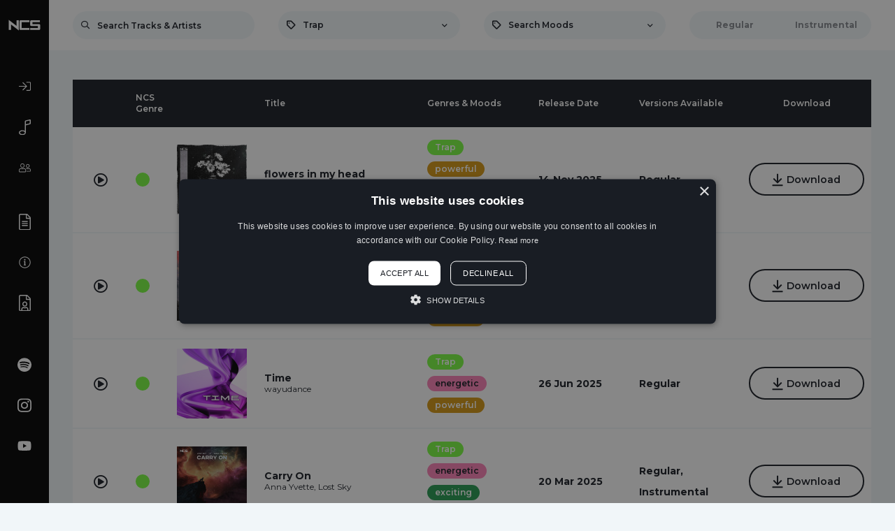

--- FILE ---
content_type: text/html; charset=UTF-8
request_url: https://ncs.io/music-search?genre=14&page=1
body_size: 10520
content:
<!DOCTYPE html>
<html lang="en">
<head>
<title>Music Library Search | NCS (NoCopyrightSounds)</title>
<meta charset="utf-8">
<meta name="viewport" content="width=device-width, initial-scale=1.0">
<link rel="stylesheet" href="/static/web/css/style.css?_m=1714543566">
<link rel="icon" type="image/png" href="/favicon.png?_m=1597301782">

<!-- HTML5 Shim and Respond.js IE8 support of HTML5 elements and media queries -->
<!-- WARNING: Respond.js doesn't work if you view the page via file:// -->
<!--[if lt IE 9]>
<script src="https://oss.maxcdn.com/libs/html5shiv/3.7.0/html5shiv.js"></script>
<script src="https://oss.maxcdn.com/libs/respond.js/1.3.0/respond.min.js"></script>
<![endif]-->

<meta name="description" content="">

<link rel="canonical" href="https://ncs.io/music-search?genre=14&amp;page=1">

<meta property="og:title" content="Music Library Search | NCS (NoCopyrightSounds)">
<meta property="og:description" content="">
<meta property="og:type" content="website">
<meta property="og:url" content="https://ncs.io/music-search">
<meta property="og:site_name" content="NCS">

<meta name="twitter:card" content="summary">
<meta name="twitter:site" content="@ncsounds">
<meta name="twitter:title" content="Music Library Search | NCS (NoCopyrightSounds)">
<meta name="twitter:url" content="https://ncs.io/music-search">
<meta name="twitter:description" content="">

    <meta property="og:image" content="https://ncs.io/static/web/img/logo-og.png?_m=1597301782">
    <meta name="twitter:image" content="https://ncs.io/static/web/img/logo-og.png?_m=1597301782">
    <meta name="twitter:image:alt" content="NCS">


    <meta name="robots" content="noindex">
    <meta name="googlebot" content="noindex">

<script type="application/ld+json">
{
  "@context": "https://schema.org",
  "@type": "Organization",
  "name": "NCS",
  "url": "https://ncs.io",
  "logo": "https://ncs.io/static/web/images/logo-og.png?_m=0",
  "contactPoint": {
    "@type": "ContactPoint",
    "contactType": "Customer Support",
    "email": "darren+f1@netdreams.co.uk"
  },
  "sameAs": [
    "https://www.facebook.com/NoCopyrightSounds","https://twitter.com/ncsounds","https://www.instagram.com/nocopyrightsounds/"
  ]
}
</script>

<script type="text/javascript" charset="UTF-8" src="//cdn.cookie-script.com/s/c10e1f2edc838f285e86ebbe378aff3a.js"></script>

<!-- Google Tag Manager -->
<script>(function(w,d,s,l,i){w[l]=w[l]||[];w[l].push({'gtm.start':
new Date().getTime(),event:'gtm.js'});var f=d.getElementsByTagName(s)[0],
j=d.createElement(s),dl=l!='dataLayer'?'&l='+l:'';j.async=true;j.src=
'https://www.googletagmanager.com/gtm.js?id='+i+dl;f.parentNode.insertBefore(j,f);
})(window,document,'script','dataLayer','GTM-5PHGGZG');</script>
<!-- End Google Tag Manager -->

</head>
<body><!-- Google Tag Manager (noscript) -->
<noscript><iframe src="https://www.googletagmanager.com/ns.html?id=GTM-5PHGGZG"
height="0" width="0" style="display:none;visibility:hidden"></iframe></noscript>
<!-- End Google Tag Manager (noscript) -->
<header class="clearfix">
    <a href="/" class="logo">
        <img src="/static/web/img/logo.png?_m=1597301782" alt="NCS">
    </a>
    <a class="menu-btn">
        <span></span>
        <span></span>
        <span></span>
        <span></span>
    </a>
    <nav>
        <ul>
                            <li>
                    <a class="panel-btn" data-panel="#login">
                        <img src="/static/web/img/svg/sign-in.svg?_m=1597828013" alt="Log In">
                        <p>Log In</p>
                    </a>
                </li>
            
            <li>
                <a href="/">
                    <img src="/static/web/img/svg/music-alt.svg?_m=1597828013" alt="Music Library">
                    <p>Music Library</p>
                </a>
            </li>
            <li>
                <a href="/artists">
                    <img src="/static/web/img/svg/user-friends.svg?_m=1597828013" alt="Artists">
                    <p>Artists</p>
                </a>
            </li>
            

            
        </ul>
        <ul>
            <li>
                <a href="/usage-policy">
                    <img src="/static/web/img/svg/file-alt.svg?_m=1597828013" alt="Usage Policy">
                    <p>Usage Policy</p>
                </a>
            </li>
            <li>
                <a href="/about">
                    <img src="/static/web/img/svg/info-circle.svg?_m=1597828013" alt="About">
                    <p>About</p>
                </a>
            </li>
            <li>
                <a href="/contact">
                    <img src="/static/web/img/svg/file-user.svg?_m=1597828013" alt="Contact">
                    <p>Contact</p>
                </a>
            </li>

                                        <li style="margin-top:7vh;"><a href="https://ncs.lnk.to/SpotfiyPlaylistWE" target="_blank"> <img src="https://ncsmusic.s3.eu-west-1.amazonaws.com/social-links/000/000/001/1691764744_1qszULdYbm_spotify.svg" class="social" alt="Spotify"> <p>Spotify</p></a></li>
                                                                    <li><a href="https://www.instagram.com/nocopyrightsounds/" target="_blank"> <img src="https://ncsmusic.s3.eu-west-1.amazonaws.com/social-links/000/000/004/1691765545_zUsDyv3fjp_instagram.svg" class="social" alt="Instagram"> <p>Instagram</p></a></li>
                                            <li><a href="https://www.youtube.com/nocopyrightsounds" target="_blank"> <img src="https://ncsmusic.s3.eu-west-1.amazonaws.com/social-links/000/000/005/1691765587_3jQGCufgfS_youtube.svg" class="social" alt="YouTube"> <p>YouTube</p></a></li>
                                                
        </ul>
        <div class="logo-id" style="opacity:0.3">
            <a href="https://www.netdreams.co.uk/" target="_blank" class="id-text">Web Agency</a>
        </div>
    </nav>
</header>
<div class="panel" id="login">
    <div class="inner">
    <h3>Log In <a class="panel-close"><i class="far fa-times-circle"></i></a></h3>
    <hr>
        <a style="margin-bottom: 6px" href="/facebook/auth/login" class="btn fb white-btn"><i class="facebook "></i> Log in with Facebook</a>
        <a style="margin-bottom: 6px" href="/google/auth/login" class="btn fb white-btn"><i class="google"></i> Log in with Google</a>
        <a href="/spotify/auth/login" class="btn fb white-btn"><i class="spotify"></i> Log in with Spotify</a>
        <hr>
    <form class="clearfix" method="post" action="/log-in">
    <div class="clearfix">

    
    <fieldset>
    <label>Email</label>
    <input type="email" name="email">
    </fieldset>
    <fieldset >
    <label>Password</label>
    <input type="password" name="password">
    </fieldset>
    </div>
    <a class="forgot panel-btn" data-panel="#forgot">Forgot Password?</a>
    &nbsp;&nbsp;&nbsp;
    <a class="forgot panel-btn" data-panel="#signup">Sign Up</a>
    <input type="submit" value="Log In" class="btn black-full">
    <input type="hidden" name="_token" value="BH0KIhHLbBUXTTvESf1fuMIpwOsopw2zDCdkGCO7">    </form>
    </div>
    </div>

    <div class="panel" id="forgot">
    <div class="inner">
    <h3>Forgot Password <a class="panel-close"><i class="far fa-times-circle"></i></a></h3>
    <hr>
    <form class="clearfix" method="post" action="/forgot-password">
    <div class="clearfix">

    
    <fieldset style="margin-bottom: 20px">
    <p>Enter your email address below. If an account exists, we will email you password reset instructions.</p>
    </fieldset>
    <fieldset>
    <label>Email Address</label>
    <input name="email" type="email" value="" required>
    </fieldset>
    </div>
    <input type="submit" value="Submit" class="btn black-full">
    <input type="hidden" name="_token" value="BH0KIhHLbBUXTTvESf1fuMIpwOsopw2zDCdkGCO7">    </form>
    </div>
    </div>

    <div class="panel" id="forgot-reset">
    <div class="inner">
    <h3>Reset Password <a class="panel-close"><i class="far fa-times-circle"></i></a></h3>
    <hr>
    <form class="clearfix" method="post" action="/forgot-password/reset">
    <div class="clearfix">

    
    <fieldset style="margin-bottom: 20px">
    <p>Please enter and confirm your new password below. Passwords need to be at least 6 characters long.</p>
    </fieldset>
    <fieldset >
    <label>New Password</label>
    <input name="password" type="password" required>
    </fieldset>
    <fieldset >
    <label>Confirm New Password</label>
    <input name="password_confirmation" type="password" required>
    </fieldset>
    </div>
    <input type="submit" value="Submit" class="btn black-full">
    <input type="hidden" name="token" value="">
    <input type="hidden" name="_token" value="BH0KIhHLbBUXTTvESf1fuMIpwOsopw2zDCdkGCO7">    </form>
    </div>
    </div>

    <div class="panel" id="signup">
<div class="inner">
<h3>Sign Up <a class="panel-close"><i class="far fa-times-circle"></i></a></h3>
<hr>

    <a href="/facebook/auth/register" class="btn fb white-btn" style="margin-bottom: 6px"><i class="facebook"></i> Sign up with Facebook</a>
    <a href="/google/auth/register" class="btn fb white-btn" style="margin-bottom: 6px"><i class="google"></i> Sign up with Google</a>
    <a href="/spotify/auth/register" class="btn fb white-btn"><i class="spotify"></i> Sign up with Spotify</a>

<hr>
<form class="clearfix" method="post" action="#">
<div class="clearfix">


</div>
<p>By signing up, you agree to the <a href="/usage-policy/terms" style="color:inherit;text-decoration:underline;" target="_blank">terms &amp; conditions</a> and <a href="/privacy" style="color:inherit;text-decoration:underline;" target="_blank">privacy policy</a> of this website.</p>
<p>Already a member? Please <a class="forgot panel-btn" style="color:inherit;text-decoration:underline;" data-panel="#login">log in</a>.</p>
</form>
</div>
</div>


<div class="panel" id="download"></div>

<main>
<article class="module filters">
<form class="styled sticky" id="music-search-form" data-spacing="0" method="post" action="/music-search-proxy">
<div class="container-fluid">
<div class="row">
<div class="col-lg-3">
<fieldset>
<input class="submit-on-enter" type="text" placeholder="Search Tracks & Artists" name="q" value="">
<i class="far fa-search icon"></i>
</fieldset>
</div>
<div class="col-lg-3">
<fieldset>
<select class="js-choice icon tag" name="genre" onchange="$('#music-search-form').submit();">
<option value="">Search Genres</option>

    <option value="31">Alternative Dance</option>
    <option value="33">Alternative Pop</option>
    <option value="23">Ambient</option>
    <option value="34">Anti-Pop</option>
    <option value="1">Bass</option>
    <option value="18">Bass House</option>
    <option value="78">Bass Music</option>
    <option value="26">Brazilian Phonk</option>
    <option value="27">Breakbeat</option>
    <option value="2">Chill</option>
    <option value="24">Chill Bass</option>
    <option value="35">Chill Pop</option>
    <option value="85">Colour Bass</option>
    <option value="65">Complextro</option>
    <option value="36">Dance-Pop</option>
    <option value="66">Deep House</option>
    <option value="45">Disco</option>
    <option value="46">Disco House</option>
    <option value="3">Drum &amp; Bass</option>
    <option value="4">Drumstep</option>
    <option value="5">Dubstep</option>
    <option value="6">EDM</option>
    <option value="47">Electro</option>
    <option value="48">Electro House</option>
    <option value="7">Electronic</option>
    <option value="39">Electronic Pop</option>
    <option value="83">Electronic Rock</option>
    <option value="17">Future Bass</option>
    <option value="68">Future Bounce</option>
    <option value="50">Future Funk</option>
    <option value="8">Future House</option>
    <option value="69">Future Rave</option>
    <option value="57">Future Trap</option>
    <option value="40">Futurepop</option>
    <option value="51">Garage</option>
    <option value="15">Glitch Hop</option>
    <option value="82">Hardcore</option>
    <option value="9">Hardstyle</option>
    <option value="10">House</option>
    <option value="41">Hyperpop</option>
    <option value="11">Indie Dance</option>
    <option value="91">J-Pop</option>
    <option value="84">Jersey Club</option>
    <option value="28">Jump-Up</option>
    <option value="29">Liquid DnB</option>
    <option value="60">Lofi Hip-Hop</option>
    <option value="12">Melodic Dubstep</option>
    <option value="54">Melodic House</option>
    <option value="22">Midtempo Bass</option>
    <option value="30">Neurofunk</option>
    <option value="87">Nu-Jazz</option>
    <option value="16">Phonk</option>
    <option value="86">Pluggnb</option>
    <option value="19">Pop</option>
    <option value="55">Progressive House</option>
    <option value="88">RnB</option>
    <option value="89">Speed Garage</option>
    <option value="73">Tech House</option>
    <option value="80">Techno</option>
    <option value="81">Trance</option>
    <option value="14" selected>Trap</option>
    <option value="74">Tribal House</option>
    <option value="21">UKG</option>
    <option value="92">Wave</option>
    <option value="90">Witch House</option>

</select>
</fieldset>
</div>
<div class="col-lg-3">
<fieldset>
<select class="js-choice icon tag" name="mood" onchange="$('#music-search-form').submit();">
<option value="">Search Moods</option>

    <option value="1">Angry</option>
    <option value="33">angry</option>
    <option value="26">Chasing</option>
    <option value="2">Dark</option>
    <option value="35">dark</option>
    <option value="36">dramatic</option>
    <option value="3">Dreamy</option>
    <option value="27">Eccentric</option>
    <option value="28">Elegant</option>
    <option value="6">energetic</option>
    <option value="4">Epic</option>
    <option value="5">Euphoric</option>
    <option value="37">exciting</option>
    <option value="7">Fear</option>
    <option value="29">Floating</option>
    <option value="8">Funny</option>
    <option value="9">Glamorous</option>
    <option value="10">Gloomy</option>
    <option value="11">Happy</option>
    <option value="30">Heavy</option>
    <option value="12">Hopeful</option>
    <option value="13">Laid Back</option>
    <option value="38">majestic</option>
    <option value="14">Mysterious</option>
    <option value="34">negative</option>
    <option value="39">neutral</option>
    <option value="15">Peaceful</option>
    <option value="40">positive</option>
    <option value="32">powerful</option>
    <option value="16">Quirky</option>
    <option value="17">relaxed</option>
    <option value="18">Restless</option>
    <option value="19">romantic</option>
    <option value="20">sad</option>
    <option value="21">scary</option>
    <option value="31">Sentimental</option>
    <option value="22">Sexy</option>
    <option value="23">Suspense</option>
    <option value="41">tense</option>
    <option value="24">Weird</option>

</select>
</fieldset>
</div>
<div class="col-lg-3">
<fieldset class="clearfix">
<div class="radio" style="width: 50%">
<input type="checkbox" name="version[]" value="regular" id="radio1" onchange="$('#music-search-form').submit();">
<label for="radio1"><span>Regular</span></label>
</div>
<div class="radio" style="width: 50%">
<input type="checkbox" name="version[]" value="instrumental" id="radio2" onchange="$('#music-search-form').submit();">
<label for="radio2"><span>Instrumental</span></label>
</div>
</fieldset>
</div>
</div>
</div>
<input type="hidden" name="_token" value="BH0KIhHLbBUXTTvESf1fuMIpwOsopw2zDCdkGCO7"></form>
</article>

<article class="module table">
<div class="container-fluid" style="overflow: auto">

    <table class="tablesorter">
    <thead>
    <tr>
    <th style="width:80px;"></th>
    <th style="width:95px;">NCS Genre</th>
    <th style="width:74px;"></th>
    <th style="width:25%;">Title</th>
    <th style="width:15%;">Genres &amp; Moods</th>
    <th style="width:15%;">Release Date</th>
    <th style="width:15%;">Versions Available</th>
    <th style="width:15%;">Download</th>
    </tr>
    </thead>
    <tbody>

            <tr>
    <td style="width:80px;"><a class="player-play" data-url="https://ncsmusic.s3.eu-west-1.amazonaws.com/tracks/000/002/008/flowers-in-my-head-1763082065-kgZvyn4Zj9.mp3" data-artist="<a href='/artist/1372/diecxld' style='color:#191d24;'>DIECXLD</a>, <a href='/artist/1371/prod94' style='color:#191d24;'>Prod.94</a>" data-artistraw="DIECXLD, Prod.94" data-track="flowers in my head" data-cover="https://ncsmusic.s3.eu-west-1.amazonaws.com/tracks/000/002/008/100x100/flowers-in-my-head-1763082063-AVNQ1cwOQP.jpg" data-preview="22" data-tid="7c1b81d9-b11f-450b-affc-981191197583" data-versions="Regular" data-genre="Trap"><i class="far fa-play-circle"></i></a></td>
    <td style="width:40px;"><span class="genre" style="background:#7afd40" title="Trap"></span></td>
    <td style="width:74px;"><a href="/flowersinmyhead">

            <img src="https://ncsmusic.s3.eu-west-1.amazonaws.com/tracks/000/002/008/100x100/flowers-in-my-head-1763082063-AVNQ1cwOQP.jpg" alt="flowers in my head">
    
    </a></td>
    <td style="width:25%;">
        <a href="/flowersinmyhead">
            <p>flowers in my head</p>
        </a>
        <span>DIECXLD, Prod.94</span>
    </td>

    
    <td style="width:15%;">

                        <a class="tag" style="background-color:#7afd40" href="/music-search?genre=14">Trap</a><a class="tag" style="background-color:#d49613" href="/music-search?mood=32">powerful</a><a class="tag" style="background-color:#fd80b6;color:#191d24" href="/music-search?mood=6">energetic</a><a class="tag" style="background-color:#5c5252" href="/music-search?mood=35">dark</a>
            
    </td>
    <td style="width:15%;">14 Nov 2025</td>

            <td style="width:15%;">Regular</td>
        <td style="width:15%;"><a class="panel-btn btn black" data-panel="#download" data-tid="7c1b81d9-b11f-450b-affc-981191197583"><i class="far fa-arrow-to-bottom"></i>Download</a></td>
    </tr>
            <tr>
    <td style="width:80px;"><a class="player-play" data-url="https://ncsmusic.s3.eu-west-1.amazonaws.com/tracks/000/001/954/1756222951_FcZLvKyMdS_Warriyo-Zeus-X-Crona-Panther---Mortals-Hindi.mp3" data-artist="<a href='/artist/508/zeus-x-crona' style='color:#191d24;'>Zeus X Crona</a>, <a href='/artist/486/warriyo' style='color:#191d24;'>Warriyo</a>, <a href='/artist/1321/panther' style='color:#191d24;'>Panther</a>" data-artistraw="Zeus X Crona, Warriyo, Panther" data-track="Mortals (Hindi)" data-cover="https://ncsmusic.s3.eu-west-1.amazonaws.com/tracks/000/001/954/100x100/1756136680_U1YtzuFSdF_Mortals-Hindi-Artwork-Final.jpg" data-preview="30" data-tid="8a135f02-a6b5-4b89-a350-83404c01df61" data-versions="Regular" data-genre="Trap"><i class="far fa-play-circle"></i></a></td>
    <td style="width:40px;"><span class="genre" style="background:#7afd40" title="Trap"></span></td>
    <td style="width:74px;"><a href="/MortalsHindi">

            <img src="https://ncsmusic.s3.eu-west-1.amazonaws.com/tracks/000/001/954/100x100/1756136680_U1YtzuFSdF_Mortals-Hindi-Artwork-Final.jpg" alt="Mortals (Hindi)">
    
    </a></td>
    <td style="width:25%;">
        <a href="/MortalsHindi">
            <p>Mortals (Hindi)</p>
        </a>
        <span>Zeus X Crona, Warriyo, Panther</span>
    </td>

    
    <td style="width:15%;">

                        <a class="tag" style="background-color:#7afd40" href="/music-search?genre=14">Trap</a><a class="tag" style="background-color:#fd80b6;color:#191d24" href="/music-search?mood=6">energetic</a><a class="tag" style="background-color:#259b50" href="/music-search?mood=37">exciting</a><a class="tag" style="background-color:#d49613" href="/music-search?mood=32">powerful</a>
            
    </td>
    <td style="width:15%;">25 Aug 2025</td>

            <td style="width:15%;">Regular</td>
        <td style="width:15%;"><a class="panel-btn btn black" data-panel="#download" data-tid="8a135f02-a6b5-4b89-a350-83404c01df61"><i class="far fa-arrow-to-bottom"></i>Download</a></td>
    </tr>
            <tr>
    <td style="width:80px;"><a class="player-play" data-url="https://ncsmusic.s3.eu-west-1.amazonaws.com/tracks/000/001/916/time-1750896062-joS08R6oI9.mp3" data-artist="<a href='/artist/1291/wayudance' style='color:#191d24;'>wayudance</a>" data-artistraw="wayudance" data-track="Time" data-cover="https://ncsmusic.s3.eu-west-1.amazonaws.com/tracks/000/001/916/100x100/time-1750896060-ZpuHFPTwSw.png" data-preview="0" data-tid="4b10e45f-51ac-45c6-bd2d-a7580ff482f5" data-versions="Regular" data-genre="Trap"><i class="far fa-play-circle"></i></a></td>
    <td style="width:40px;"><span class="genre" style="background:#7afd40" title="Trap"></span></td>
    <td style="width:74px;"><a href="/w_Time">

            <img src="https://ncsmusic.s3.eu-west-1.amazonaws.com/tracks/000/001/916/100x100/time-1750896060-ZpuHFPTwSw.png" alt="Time">
    
    </a></td>
    <td style="width:25%;">
        <a href="/w_Time">
            <p>Time</p>
        </a>
        <span>wayudance</span>
    </td>

    
    <td style="width:15%;">

                        <a class="tag" style="background-color:#7afd40" href="/music-search?genre=14">Trap</a><a class="tag" style="background-color:#fd80b6;color:#191d24" href="/music-search?mood=6">energetic</a><a class="tag" style="background-color:#d49613" href="/music-search?mood=32">powerful</a>
            
    </td>
    <td style="width:15%;">26 Jun 2025</td>

            <td style="width:15%;">Regular</td>
        <td style="width:15%;"><a class="panel-btn btn black" data-panel="#download" data-tid="4b10e45f-51ac-45c6-bd2d-a7580ff482f5"><i class="far fa-arrow-to-bottom"></i>Download</a></td>
    </tr>
            <tr>
    <td style="width:80px;"><a class="player-play" data-url="https://ncsmusic.s3.eu-west-1.amazonaws.com/tracks/000/001/865/carry-on-1742432457-pMLHKSFPJC.mp3" data-artist="<a href='/artist/22/anna-yvette' style='color:#191d24;'>Anna Yvette</a>, <a href='/artist/279/lost-sky' style='color:#191d24;'>Lost Sky</a>" data-artistraw="Anna Yvette, Lost Sky" data-track="Carry On" data-cover="https://ncsmusic.s3.eu-west-1.amazonaws.com/tracks/000/001/865/100x100/carry-on-1742432455-gDPDd8i5XU.jpg" data-preview="145" data-tid="1255c20b-843a-4add-bf68-7ab6c4f2497e" data-versions="Regular, Instrumental" data-genre="Trap"><i class="far fa-play-circle"></i></a></td>
    <td style="width:40px;"><span class="genre" style="background:#7afd40" title="Trap"></span></td>
    <td style="width:74px;"><a href="/CarryOn">

            <img src="https://ncsmusic.s3.eu-west-1.amazonaws.com/tracks/000/001/865/100x100/carry-on-1742432455-gDPDd8i5XU.jpg" alt="Carry On">
    
    </a></td>
    <td style="width:25%;">
        <a href="/CarryOn">
            <p>Carry On</p>
        </a>
        <span>Anna Yvette, Lost Sky</span>
    </td>

    
    <td style="width:15%;">

                        <a class="tag" style="background-color:#7afd40" href="/music-search?genre=14">Trap</a><a class="tag" style="background-color:#fd80b6;color:#191d24" href="/music-search?mood=6">energetic</a><a class="tag" style="background-color:#259b50" href="/music-search?mood=37">exciting</a><a class="tag" style="background-color:#d6cd06" href="/music-search?mood=40">positive</a>
            
    </td>
    <td style="width:15%;">20 Mar 2025</td>

            <td style="width:15%;">Regular, Instrumental</td>
        <td style="width:15%;"><a class="panel-btn btn black" data-panel="#download" data-tid="1255c20b-843a-4add-bf68-7ab6c4f2497e"><i class="far fa-arrow-to-bottom"></i>Download</a></td>
    </tr>
            <tr>
    <td style="width:80px;"><a class="player-play" data-url="https://ncsmusic.s3.eu-west-1.amazonaws.com/tracks/000/001/843/lay-low-1738630857-mdmOOj0cA3.mp3" data-artist="<a href='/artist/891/zeli' style='color:#191d24;'>Zeli</a>, <a href='/artist/1219/biometrix' style='color:#191d24;'>Biometrix</a>" data-artistraw="Zeli, Biometrix" data-track="Lay Low" data-cover="https://ncsmusic.s3.eu-west-1.amazonaws.com/tracks/000/001/843/100x100/lay-low-1738630855-jMDyVPEQkN.jpg" data-preview="40" data-tid="041ce816-631e-4fc7-a403-35ff52bb0d6c" data-versions="Regular, Instrumental" data-genre="Trap"><i class="far fa-play-circle"></i></a></td>
    <td style="width:40px;"><span class="genre" style="background:#7afd40" title="Trap"></span></td>
    <td style="width:74px;"><a href="/LayLow">

            <img src="https://ncsmusic.s3.eu-west-1.amazonaws.com/tracks/000/001/843/100x100/lay-low-1738630855-jMDyVPEQkN.jpg" alt="Lay Low">
    
    </a></td>
    <td style="width:25%;">
        <a href="/LayLow">
            <p>Lay Low</p>
        </a>
        <span>Zeli, Biometrix</span>
    </td>

    
    <td style="width:15%;">

                        <a class="tag" style="background-color:#7afd40" href="/music-search?genre=14">Trap</a><a class="tag" style="background-color:#88c62f" href="/music-search?mood=36">dramatic</a><a class="tag" style="background-color:#fd80b6;color:#191d24" href="/music-search?mood=6">energetic</a><a class="tag" style="background-color:#d49613" href="/music-search?mood=32">powerful</a>
            
    </td>
    <td style="width:15%;">4 Feb 2025</td>

            <td style="width:15%;">Regular, Instrumental</td>
        <td style="width:15%;"><a class="panel-btn btn black" data-panel="#download" data-tid="041ce816-631e-4fc7-a403-35ff52bb0d6c"><i class="far fa-arrow-to-bottom"></i>Download</a></td>
    </tr>
            <tr>
    <td style="width:80px;"><a class="player-play" data-url="https://ncsmusic.s3.eu-west-1.amazonaws.com/tracks/000/001/826/muscle-up-feat-drama-b-ryo-1735779657-EdAVTaUmT6.mp3" data-artist="<a href='/artist/1204/drama-b' style='color:#191d24;'>Drama B</a>, <a href='/artist/1205/skan' style='color:#191d24;'>SKAN</a>" data-artistraw="Drama B, SKAN" data-track="Muscle Up (feat. Drama B & Ryo)" data-cover="https://ncsmusic.s3.eu-west-1.amazonaws.com/tracks/000/001/826/100x100/muscle-up-feat-drama-b-ryo-1735779655-wWFKnAvVUs.jpg" data-preview="138" data-tid="5998b3bf-56b4-47e5-9502-a0dc5f84bb8f" data-versions="Regular, Instrumental" data-genre="Trap"><i class="far fa-play-circle"></i></a></td>
    <td style="width:40px;"><span class="genre" style="background:#7afd40" title="Trap"></span></td>
    <td style="width:74px;"><a href="/MuscleUp">

            <img src="https://ncsmusic.s3.eu-west-1.amazonaws.com/tracks/000/001/826/100x100/muscle-up-feat-drama-b-ryo-1735779655-wWFKnAvVUs.jpg" alt="Muscle Up (feat. Drama B &amp; Ryo)">
    
    </a></td>
    <td style="width:25%;">
        <a href="/MuscleUp">
            <p>Muscle Up (feat. Drama B &amp; Ryo)</p>
        </a>
        <span>Drama B, SKAN</span>
    </td>

    
    <td style="width:15%;">

                        <a class="tag" style="background-color:#7afd40" href="/music-search?genre=14">Trap</a><a class="tag" style="background-color:#d49613" href="/music-search?mood=32">powerful</a><a class="tag" style="background-color:#e30e0e" href="/music-search?mood=33">angry</a><a class="tag" style="background-color:#21031b" href="/music-search?mood=34">negative</a>
            
    </td>
    <td style="width:15%;">2 Jan 2025</td>

            <td style="width:15%;">Regular, Instrumental</td>
        <td style="width:15%;"><a class="panel-btn btn black" data-panel="#download" data-tid="5998b3bf-56b4-47e5-9502-a0dc5f84bb8f"><i class="far fa-arrow-to-bottom"></i>Download</a></td>
    </tr>
            <tr>
    <td style="width:80px;"><a class="player-play" data-url="https://ncsmusic.s3.eu-west-1.amazonaws.com/tracks/000/001/750/heroes-tonight-x-dreams-pt-ii-mashup-1725969652-gPmvlvBBTP.mp3" data-artist="<a href='/artist/395/sara-skinner' style='color:#191d24;'>Sara Skinner</a>, <a href='/artist/279/lost-sky' style='color:#191d24;'>Lost Sky</a>, <a href='/artist/219/johnning' style='color:#191d24;'>Johnning</a>, <a href='/artist/198/janji' style='color:#191d24;'>Janji</a>" data-artistraw="Sara Skinner, Lost Sky, Johnning, Janji" data-track="Heroes Tonight x Dreams pt. II Mashup" data-cover="https://ncsmusic.s3.eu-west-1.amazonaws.com/tracks/000/001/750/100x100/heroes-tonight-x-dreams-pt-ii-mashup-1725969651-F2Ho14TMDA.jpg" data-preview="60" data-tid="006a71a3-a320-4dff-bdec-bb43bd4219b9" data-versions="Regular" data-genre="Trap"><i class="far fa-play-circle"></i></a></td>
    <td style="width:40px;"><span class="genre" style="background:#7afd40" title="Trap"></span></td>
    <td style="width:74px;"><a href="/HTD">

            <img src="https://ncsmusic.s3.eu-west-1.amazonaws.com/tracks/000/001/750/100x100/heroes-tonight-x-dreams-pt-ii-mashup-1725969651-F2Ho14TMDA.jpg" alt="Heroes Tonight x Dreams pt. II Mashup">
    
    </a></td>
    <td style="width:25%;">
        <a href="/HTD">
            <p>Heroes Tonight x Dreams pt. II Mashup</p>
        </a>
        <span>Sara Skinner, Lost Sky, Johnning, Janji</span>
    </td>

    
    <td style="width:15%;">

                        <a class="tag" style="background-color:#7afd40" href="/music-search?genre=14">Trap</a><a class="tag" style="background-color:#ffd4e0;color:#191d24" href="/music-search?mood=4">Epic</a><a class="tag" style="background-color:#FFEAB6;color:#191d24" href="/music-search?mood=5">Euphoric</a><a class="tag" style="background-color:#ffd876;color:#191d24" href="/music-search?mood=11">Happy</a><a class="tag" style="background-color:#F99DE2;color:#191d24" href="/music-search?mood=18">Restless</a>
            
    </td>
    <td style="width:15%;">8 Sep 2024</td>

            <td style="width:15%;">Regular</td>
        <td style="width:15%;"><a class="panel-btn btn black" data-panel="#download" data-tid="006a71a3-a320-4dff-bdec-bb43bd4219b9"><i class="far fa-arrow-to-bottom"></i>Download</a></td>
    </tr>
            <tr>
    <td style="width:80px;"><a class="player-play" data-url="https://ncsmusic.s3.eu-west-1.amazonaws.com/tracks/000/001/743/wonder-ft-rarin-bri-tolani-1724371256-h6oXol1wF2.mp3" data-artist="<a href='/artist/1162/rarin' style='color:#191d24;'>Rarin</a>, <a href='/artist/61/bri-tolani' style='color:#191d24;'>Bri Tolani</a>, <a href='/artist/466/unknown-brain' style='color:#191d24;'>Unknown Brain</a>" data-artistraw="Rarin, Bri Tolani, Unknown Brain" data-track="Wonder (ft. Rarin & Bri Tolani)" data-cover="https://ncsmusic.s3.eu-west-1.amazonaws.com/tracks/000/001/743/100x100/wonder-ft-rarin-bri-tolani-1724371254-EijOHavsBb.jpg" data-preview="89" data-tid="c8d3f6a0-2b30-492f-b085-3aaef873c30d" data-versions="Regular, Instrumental" data-genre="Trap"><i class="far fa-play-circle"></i></a></td>
    <td style="width:40px;"><span class="genre" style="background:#7afd40" title="Trap"></span></td>
    <td style="width:74px;"><a href="/Wonder">

            <img src="https://ncsmusic.s3.eu-west-1.amazonaws.com/tracks/000/001/743/100x100/wonder-ft-rarin-bri-tolani-1724371254-EijOHavsBb.jpg" alt="Wonder (ft. Rarin &amp; Bri Tolani)">
    
    </a></td>
    <td style="width:25%;">
        <a href="/Wonder">
            <p>Wonder (ft. Rarin &amp; Bri Tolani)</p>
        </a>
        <span>Rarin, Bri Tolani, Unknown Brain</span>
    </td>

    
    <td style="width:15%;">

                        <a class="tag" style="background-color:#7afd40" href="/music-search?genre=14">Trap</a><a class="tag" style="background-color:#82dafd;color:#191d24" href="/music-search?mood=3">Dreamy</a><a class="tag" style="background-color:#ffebba;color:#191d24" href="/music-search?mood=27">Eccentric</a><a class="tag" style="background-color:#ffe1ce;color:#191d24" href="/music-search?mood=28">Elegant</a><a class="tag" style="background-color:#d4d9e3;color:#191d24" href="/music-search?mood=30">Heavy</a><a class="tag" style="background-color:#77D1F3;color:#191d24" href="/music-search?mood=12">Hopeful</a><a class="tag" style="background-color:#F99DE2;color:#191d24" href="/music-search?mood=18">Restless</a><a class="tag" style="background-color:#b1dcbb;color:#191d24" href="/music-search?mood=31">Sentimental</a><a class="tag" style="background-color:#EDE2FE;color:#191d24" href="/music-search?mood=9">Glamorous</a>
            
    </td>
    <td style="width:15%;">23 Aug 2024</td>

            <td style="width:15%;">Regular, Instrumental</td>
        <td style="width:15%;"><a class="panel-btn btn black" data-panel="#download" data-tid="c8d3f6a0-2b30-492f-b085-3aaef873c30d"><i class="far fa-arrow-to-bottom"></i>Download</a></td>
    </tr>
            <tr>
    <td style="width:80px;"><a class="player-play" data-url="https://ncsmusic.s3.eu-west-1.amazonaws.com/tracks/000/001/725/1724059397_cG4UXu5nHp_01-Egzod-Neoni-Maestro-Chives-Warriyo---Mortals-x-Royalty-Mashup.mp3" data-artist="<a href='/artist/123/egzod' style='color:#191d24;'>Egzod</a>, <a href='/artist/519/neoni' style='color:#191d24;'>Neoni</a>, <a href='/artist/639/maestro-chives' style='color:#191d24;'>Maestro Chives</a>, <a href='/artist/486/warriyo' style='color:#191d24;'>Warriyo</a>" data-artistraw="Egzod, Neoni, Maestro Chives, Warriyo" data-track="Mortals x Royalty Mashup" data-cover="https://ncsmusic.s3.eu-west-1.amazonaws.com/tracks/000/001/725/100x100/1721817328_whh1S1CyIp_artwork.jpg" data-preview="0" data-tid="435a30ed-9328-426c-8023-63aa2ffb39a6" data-versions="Regular" data-genre="Trap"><i class="far fa-play-circle"></i></a></td>
    <td style="width:40px;"><span class="genre" style="background:#7afd40" title="Trap"></span></td>
    <td style="width:74px;"><a href="/MortalsxRoyalty">

            <img src="https://ncsmusic.s3.eu-west-1.amazonaws.com/tracks/000/001/725/100x100/1721817328_whh1S1CyIp_artwork.jpg" alt="Mortals x Royalty Mashup">
    
    </a></td>
    <td style="width:25%;">
        <a href="/MortalsxRoyalty">
            <p>Mortals x Royalty Mashup</p>
        </a>
        <span>Egzod, Neoni, Maestro Chives, Warriyo</span>
    </td>

    
    <td style="width:15%;">

                        <a class="tag" style="background-color:#7afd40" href="/music-search?genre=14">Trap</a><a class="tag" style="background-color:#ffebba;color:#191d24" href="/music-search?mood=27">Eccentric</a><a class="tag" style="background-color:#fd80b6;color:#191d24" href="/music-search?mood=6">energetic</a><a class="tag" style="background-color:#ffd4e0;color:#191d24" href="/music-search?mood=4">Epic</a><a class="tag" style="background-color:#FFEAB6;color:#191d24" href="/music-search?mood=5">Euphoric</a><a class="tag" style="background-color:#F99DE2;color:#191d24" href="/music-search?mood=18">Restless</a>
            
    </td>
    <td style="width:15%;">24 Jul 2024</td>

            <td style="width:15%;">Regular</td>
        <td style="width:15%;"><a class="panel-btn btn black" data-panel="#download" data-tid="435a30ed-9328-426c-8023-63aa2ffb39a6"><i class="far fa-arrow-to-bottom"></i>Download</a></td>
    </tr>
            <tr>
    <td style="width:80px;"><a class="player-play" data-url="https://ncsmusic.s3.eu-west-1.amazonaws.com/tracks/000/001/707/warzone-feat-zaug-1719532857-B6YXdNmwDY.mp3" data-artist="<a href='/artist/902/zaug' style='color:#191d24;'>Zaug</a>, <a href='/artist/81/clarx' style='color:#191d24;'>Clarx</a>" data-artistraw="Zaug, Clarx" data-track="Warzone (feat. Zaug)" data-cover="https://ncsmusic.s3.eu-west-1.amazonaws.com/tracks/000/001/707/100x100/warzone-feat-zaug-1719532856-grMfcFMGOf.jpg" data-preview="37" data-tid="cdb86eb2-2998-47f9-8109-ee147ff65399" data-versions="Regular, Instrumental" data-genre="Trap"><i class="far fa-play-circle"></i></a></td>
    <td style="width:40px;"><span class="genre" style="background:#7afd40" title="Trap"></span></td>
    <td style="width:74px;"><a href="/CZ_Warzone">

            <img src="https://ncsmusic.s3.eu-west-1.amazonaws.com/tracks/000/001/707/100x100/warzone-feat-zaug-1719532856-grMfcFMGOf.jpg" alt="Warzone (feat. Zaug)">
    
    </a></td>
    <td style="width:25%;">
        <a href="/CZ_Warzone">
            <p>Warzone (feat. Zaug)</p>
        </a>
        <span>Zaug, Clarx</span>
    </td>

    
    <td style="width:15%;">

                        <a class="tag" style="background-color:#7afd40" href="/music-search?genre=14">Trap</a><a class="tag" style="background-color:#333333" href="/music-search?mood=2">Dark</a><a class="tag" style="background-color:#ffe1ce;color:#191d24" href="/music-search?mood=28">Elegant</a><a class="tag" style="background-color:#FFEAB6;color:#191d24" href="/music-search?mood=5">Euphoric</a><a class="tag" style="background-color:#EDE2FE;color:#191d24" href="/music-search?mood=9">Glamorous</a><a class="tag" style="background-color:#d4d9e3;color:#191d24" href="/music-search?mood=30">Heavy</a><a class="tag" style="background-color:#93E088" href="/music-search?mood=14">Mysterious</a><a class="tag" style="background-color:#F99DE2;color:#191d24" href="/music-search?mood=18">Restless</a>
            
    </td>
    <td style="width:15%;">28 Jun 2024</td>

            <td style="width:15%;">Regular, Instrumental</td>
        <td style="width:15%;"><a class="panel-btn btn black" data-panel="#download" data-tid="cdb86eb2-2998-47f9-8109-ee147ff65399"><i class="far fa-arrow-to-bottom"></i>Download</a></td>
    </tr>
            <tr>
    <td style="width:80px;"><a class="player-play" data-url="https://ncsmusic.s3.eu-west-1.amazonaws.com/tracks/000/001/695/be-the-one-winwel-remix-1718236878-9HflbAbvhJ.mp3" data-artist="<a href='/artist/1126/winwel' style='color:#191d24;'>WinWel</a>, <a href='/artist/705/sam-day' style='color:#191d24;'>Sam Day</a>" data-artistraw="WinWel, Sam Day" data-track="BE THE ONE (WinWel Remix)" data-cover="https://ncsmusic.s3.eu-west-1.amazonaws.com/tracks/000/001/695/100x100/be-the-one-winwel-remix-1718236875-sYb5bOwdWM.jpg" data-preview="71" data-tid="a0ac508d-cfa4-4564-a5c9-c7d7c8fa13c9" data-versions="Regular, Instrumental" data-genre="Trap"><i class="far fa-play-circle"></i></a></td>
    <td style="width:40px;"><span class="genre" style="background:#7afd40" title="Trap"></span></td>
    <td style="width:74px;"><a href="/BTO_WW">

            <img src="https://ncsmusic.s3.eu-west-1.amazonaws.com/tracks/000/001/695/100x100/be-the-one-winwel-remix-1718236875-sYb5bOwdWM.jpg" alt="BE THE ONE (WinWel Remix)">
    
    </a></td>
    <td style="width:25%;">
        <a href="/BTO_WW">
            <p>BE THE ONE (WinWel Remix)</p>
        </a>
        <span>WinWel, Sam Day</span>
    </td>

    
    <td style="width:15%;">

                        <a class="tag" style="background-color:#7afd40" href="/music-search?genre=14">Trap</a><a class="tag" style="background-color:#82dafd;color:#191d24" href="/music-search?mood=3">Dreamy</a><a class="tag" style="background-color:#ffe1ce;color:#191d24" href="/music-search?mood=28">Elegant</a><a class="tag" style="background-color:#EDE2FE;color:#191d24" href="/music-search?mood=9">Glamorous</a><a class="tag" style="background-color:#72DDC3" href="/music-search?mood=13">Laid Back</a><a class="tag" style="background-color:#93E088" href="/music-search?mood=14">Mysterious</a><a class="tag" style="background-color:#F99DE2;color:#191d24" href="/music-search?mood=18">Restless</a>
            
    </td>
    <td style="width:15%;">13 Jun 2024</td>

            <td style="width:15%;">Regular, Instrumental</td>
        <td style="width:15%;"><a class="panel-btn btn black" data-panel="#download" data-tid="a0ac508d-cfa4-4564-a5c9-c7d7c8fa13c9"><i class="far fa-arrow-to-bottom"></i>Download</a></td>
    </tr>
            <tr>
    <td style="width:80px;"><a class="player-play" data-url="https://ncsmusic.s3.eu-west-1.amazonaws.com/tracks/000/001/652/kharma-1711501253-uFfiiDpAFO.mp3" data-artist="<a href='/artist/1095/christopher-damas' style='color:#191d24;'>Christopher Damas</a>" data-artistraw="Christopher Damas" data-track="KHARMA" data-cover="https://ncsmusic.s3.eu-west-1.amazonaws.com/tracks/000/001/652/100x100/kharma-1711501251-SVtSQEWn00.jpg" data-preview="62" data-tid="e1c58346-69db-4222-8591-4d70626893f4" data-versions="Regular, Instrumental" data-genre="Trap"><i class="far fa-play-circle"></i></a></td>
    <td style="width:40px;"><span class="genre" style="background:#7afd40" title="Trap"></span></td>
    <td style="width:74px;"><a href="/KHARMA">

            <img src="https://ncsmusic.s3.eu-west-1.amazonaws.com/tracks/000/001/652/100x100/kharma-1711501251-SVtSQEWn00.jpg" alt="KHARMA">
    
    </a></td>
    <td style="width:25%;">
        <a href="/KHARMA">
            <p>KHARMA</p>
        </a>
        <span>Christopher Damas</span>
    </td>

    
    <td style="width:15%;">

                        <a class="tag" style="background-color:#7afd40" href="/music-search?genre=14">Trap</a><a class="tag" style="background-color:#c2ecfe;color:#191d24" href="/music-search?mood=26">Chasing</a><a class="tag" style="background-color:#333333" href="/music-search?mood=2">Dark</a><a class="tag" style="background-color:#ffebba;color:#191d24" href="/music-search?mood=27">Eccentric</a><a class="tag" style="background-color:#FFDCE5;color:#191d24" href="/music-search?mood=7">Fear</a><a class="tag" style="background-color:#d4d9e3;color:#191d24" href="/music-search?mood=30">Heavy</a><a class="tag" style="background-color:#93E088" href="/music-search?mood=14">Mysterious</a><a class="tag" style="background-color:#F99DE2;color:#191d24" href="/music-search?mood=18">Restless</a><a class="tag" style="background-color:#616670" href="/music-search?mood=23">Suspense</a><a class="tag" style="background-color:#20C933" href="/music-search?mood=24">Weird</a>
            
    </td>
    <td style="width:15%;">27 Mar 2024</td>

            <td style="width:15%;">Regular, Instrumental</td>
        <td style="width:15%;"><a class="panel-btn btn black" data-panel="#download" data-tid="e1c58346-69db-4222-8591-4d70626893f4"><i class="far fa-arrow-to-bottom"></i>Download</a></td>
    </tr>
            <tr>
    <td style="width:80px;"><a class="player-play" data-url="https://ncsmusic.s3.eu-west-1.amazonaws.com/tracks/000/001/626/oh-my-gawd-1707181251-EF5wcXQo8R.mp3" data-artist="<a href='/artist/1063/crushed-candy' style='color:#191d24;'>Crushed Candy</a>" data-artistraw="Crushed Candy" data-track="Oh My Gawd" data-cover="https://ncsmusic.s3.eu-west-1.amazonaws.com/tracks/000/001/626/100x100/oh-my-gawd-1707181249-Jl1tI0gMkM.jpg" data-preview="30" data-tid="6a8e48ae-2ccd-401e-8782-af0a2cd38397" data-versions="Regular" data-genre="Trap"><i class="far fa-play-circle"></i></a></td>
    <td style="width:40px;"><span class="genre" style="background:#7afd40" title="Trap"></span></td>
    <td style="width:74px;"><a href="/CC_OMG">

            <img src="https://ncsmusic.s3.eu-west-1.amazonaws.com/tracks/000/001/626/100x100/oh-my-gawd-1707181249-Jl1tI0gMkM.jpg" alt="Oh My Gawd">
    
    </a></td>
    <td style="width:25%;">
        <a href="/CC_OMG">
            <p>Oh My Gawd</p>
        </a>
        <span>Crushed Candy</span>
    </td>

    
    <td style="width:15%;">

                        <a class="tag" style="background-color:#7afd40" href="/music-search?genre=14">Trap</a><a class="tag" style="background-color:#EDE2FE;color:#191d24" href="/music-search?mood=9">Glamorous</a><a class="tag" style="background-color:#93E088" href="/music-search?mood=14">Mysterious</a><a class="tag" style="background-color:#e20543" href="/music-search?mood=22">Sexy</a><a class="tag" style="background-color:#20C933" href="/music-search?mood=24">Weird</a>
            
    </td>
    <td style="width:15%;">6 Feb 2024</td>

            <td style="width:15%;">Regular</td>
        <td style="width:15%;"><a class="panel-btn btn black" data-panel="#download" data-tid="6a8e48ae-2ccd-401e-8782-af0a2cd38397"><i class="far fa-arrow-to-bottom"></i>Download</a></td>
    </tr>
            <tr>
    <td style="width:80px;"><a class="player-play" data-url="https://ncsmusic.s3.eu-west-1.amazonaws.com/tracks/000/001/595/1703857333_NOc8qBIT2u_01-James-Mercy---Vienna-feat.-PhiloSofie-NCS-Release.mp3" data-artist="<a href='/artist/556/james-mercy' style='color:#191d24;'>James Mercy</a>, <a href='/artist/557/philosofie' style='color:#191d24;'>PhiloSofie</a>" data-artistraw="James Mercy, PhiloSofie" data-track="Vienna (feat. PhiloSofie)" data-cover="https://ncsmusic.s3.eu-west-1.amazonaws.com/tracks/000/001/595/100x100/vienna-feat-philosofie-1703811650-qWKxIlZaMp.jpg" data-preview="72" data-tid="0ca2e7f2-1c23-4abf-aa39-252087a9a5a1" data-versions="Regular, Instrumental" data-genre="Electronic Rock, Trap"><i class="far fa-play-circle"></i></a></td>
    <td style="width:40px;"><span class="genre" style="background:#fbfbfb" title="Electronic Rock, Trap"></span></td>
    <td style="width:74px;"><a href="/Vienna">

            <img src="https://ncsmusic.s3.eu-west-1.amazonaws.com/tracks/000/001/595/100x100/vienna-feat-philosofie-1703811650-qWKxIlZaMp.jpg" alt="Vienna (feat. PhiloSofie)">
    
    </a></td>
    <td style="width:25%;">
        <a href="/Vienna">
            <p>Vienna (feat. PhiloSofie)</p>
        </a>
        <span>James Mercy, PhiloSofie</span>
    </td>

    
    <td style="width:15%;">

                        <a class="tag" style="background-color:#fbfbfb;color:#191d24" href="/music-search?genre=83">Electronic Rock</a><a class="tag" style="background-color:#7afd40" href="/music-search?genre=14">Trap</a><a class="tag" style="background-color:#FF9EB7;color:#191d24" href="/music-search?mood=1">Angry</a><a class="tag" style="background-color:#333333" href="/music-search?mood=2">Dark</a><a class="tag" style="background-color:#ffd4e0;color:#191d24" href="/music-search?mood=4">Epic</a><a class="tag" style="background-color:#EDE2FE;color:#191d24" href="/music-search?mood=9">Glamorous</a><a class="tag" style="background-color:#e20543" href="/music-search?mood=22">Sexy</a><a class="tag" style="background-color:#93E088" href="/music-search?mood=14">Mysterious</a><a class="tag" style="background-color:#d4d9e3;color:#191d24" href="/music-search?mood=30">Heavy</a><a class="tag" style="background-color:#ffe1ce;color:#191d24" href="/music-search?mood=28">Elegant</a>
            
    </td>
    <td style="width:15%;">29 Dec 2023</td>

            <td style="width:15%;">Regular, Instrumental</td>
        <td style="width:15%;"><a class="panel-btn btn black" data-panel="#download" data-tid="0ca2e7f2-1c23-4abf-aa39-252087a9a5a1"><i class="far fa-arrow-to-bottom"></i>Download</a></td>
    </tr>
            <tr>
    <td style="width:80px;"><a class="player-play" data-url="https://ncsmusic.s3.eu-west-1.amazonaws.com/tracks/000/001/584/1702554106_sVHnbzXkvX_01-Hyri---Nocturnal-Arcade-Release.mp3" data-artist="<a href='/artist/1039/hyri' style='color:#191d24;'>Hyri</a>" data-artistraw="Hyri" data-track="Nocturnal" data-cover="https://ncsmusic.s3.eu-west-1.amazonaws.com/tracks/000/001/584/100x100/1702554106_Rsgy9kjxMS_final.jpg" data-preview="50" data-tid="51bfb5fb-b5b8-471e-9199-e07c7dbf8211" data-versions="Regular" data-genre="Trap"><i class="far fa-play-circle"></i></a></td>
    <td style="width:40px;"><span class="genre" style="background:#7afd40" title="Trap"></span></td>
    <td style="width:74px;"><a href="/Nocturnal">

            <img src="https://ncsmusic.s3.eu-west-1.amazonaws.com/tracks/000/001/584/100x100/1702554106_Rsgy9kjxMS_final.jpg" alt="Nocturnal">
    
    </a></td>
    <td style="width:25%;">
        <a href="/Nocturnal">
            <p>Nocturnal</p>
        </a>
        <span>Hyri</span>
    </td>

    
    <td style="width:15%;">

                        <a class="tag" style="background-color:#7afd40" href="/music-search?genre=14">Trap</a><a class="tag" style="background-color:#FFEAB6;color:#191d24" href="/music-search?mood=5">Euphoric</a><a class="tag" style="background-color:#ffd876;color:#191d24" href="/music-search?mood=11">Happy</a><a class="tag" style="background-color:#93E088" href="/music-search?mood=14">Mysterious</a><a class="tag" style="background-color:#FFA981;color:#191d24" href="/music-search?mood=16">Quirky</a><a class="tag" style="background-color:#F99DE2;color:#191d24" href="/music-search?mood=18">Restless</a><a class="tag" style="background-color:#616670" href="/music-search?mood=23">Suspense</a>
            
    </td>
    <td style="width:15%;">13 Dec 2023</td>

            <td style="width:15%;">Regular</td>
        <td style="width:15%;"><a class="panel-btn btn black" data-panel="#download" data-tid="51bfb5fb-b5b8-471e-9199-e07c7dbf8211"><i class="far fa-arrow-to-bottom"></i>Download</a></td>
    </tr>
            <tr>
    <td style="width:80px;"><a class="player-play" data-url="https://ncsmusic.s3.eu-west-1.amazonaws.com/tracks/000/001/508/get-out-here-lennard-schroot-remix-1692835271-NQYJVlqdyM.mp3" data-artist="<a href='/artist/266/lennart-schroot' style='color:#191d24;'>Lennart Schroot</a>, <a href='/artist/863/josh-levoid' style='color:#191d24;'>Josh Levoid</a>, <a href='/artist/634/wiguez' style='color:#191d24;'>Wiguez</a>" data-artistraw="Lennart Schroot, Josh Levoid, Wiguez" data-track="Get Out Here (Lennart Schroot Remix)" data-cover="https://ncsmusic.s3.eu-west-1.amazonaws.com/tracks/000/001/508/100x100/get-out-here-lennard-schroot-remix-1692835268-iEdQowv7hI.jpg" data-preview="55" data-tid="a7ce752b-0138-438c-a0e5-2b270861d1a8" data-versions="Regular" data-genre="Trap"><i class="far fa-play-circle"></i></a></td>
    <td style="width:40px;"><span class="genre" style="background:#7afd40" title="Trap"></span></td>
    <td style="width:74px;"><a href="/4L-getouthere">

            <img src="https://ncsmusic.s3.eu-west-1.amazonaws.com/tracks/000/001/508/100x100/get-out-here-lennard-schroot-remix-1692835268-iEdQowv7hI.jpg" alt="Get Out Here (Lennart Schroot Remix)">
    
    </a></td>
    <td style="width:25%;">
        <a href="/4L-getouthere">
            <p>Get Out Here (Lennart Schroot Remix)</p>
        </a>
        <span>Lennart Schroot, Josh Levoid, Wiguez</span>
    </td>

    
    <td style="width:15%;">

                        <a class="tag" style="background-color:#7afd40" href="/music-search?genre=14">Trap</a><a class="tag" style="background-color:#fd80b6;color:#191d24" href="/music-search?mood=6">energetic</a><a class="tag" style="background-color:#FFEAB6;color:#191d24" href="/music-search?mood=5">Euphoric</a><a class="tag" style="background-color:#FFA981;color:#191d24" href="/music-search?mood=16">Quirky</a><a class="tag" style="background-color:#F99DE2;color:#191d24" href="/music-search?mood=18">Restless</a><a class="tag" style="background-color:#93E088" href="/music-search?mood=14">Mysterious</a><a class="tag" style="background-color:#77D1F3;color:#191d24" href="/music-search?mood=12">Hopeful</a><a class="tag" style="background-color:#ffd4e0;color:#191d24" href="/music-search?mood=4">Epic</a>
            
    </td>
    <td style="width:15%;">24 Aug 2023</td>

            <td style="width:15%;">Regular</td>
        <td style="width:15%;"><a class="panel-btn btn black" data-panel="#download" data-tid="a7ce752b-0138-438c-a0e5-2b270861d1a8"><i class="far fa-arrow-to-bottom"></i>Download</a></td>
    </tr>
            <tr>
    <td style="width:80px;"><a class="player-play" data-url="https://ncsmusic.s3.eu-west-1.amazonaws.com/tracks/000/001/504/8-rounds-1692316863-3vvxI69GWo.mp3" data-artist="<a href='/artist/902/zaug' style='color:#191d24;'>Zaug</a>" data-artistraw="Zaug" data-track="8 Rounds" data-cover="https://ncsmusic.s3.eu-west-1.amazonaws.com/tracks/000/001/504/100x100/8-rounds-1692316860-AfkIvN46qQ.jpg" data-preview="1" data-tid="2cae4cb1-e0ec-4d38-9a89-11d90e7bd6cd" data-versions="Regular, Instrumental" data-genre="Trap"><i class="far fa-play-circle"></i></a></td>
    <td style="width:40px;"><span class="genre" style="background:#7afd40" title="Trap"></span></td>
    <td style="width:74px;"><a href="/8rounds">

            <img src="https://ncsmusic.s3.eu-west-1.amazonaws.com/tracks/000/001/504/100x100/8-rounds-1692316860-AfkIvN46qQ.jpg" alt="8 Rounds">
    
    </a></td>
    <td style="width:25%;">
        <a href="/8rounds">
            <p>8 Rounds</p>
        </a>
        <span>Zaug</span>
    </td>

    
    <td style="width:15%;">

                        <a class="tag" style="background-color:#7afd40" href="/music-search?genre=14">Trap</a><a class="tag" style="background-color:#fd80b6;color:#191d24" href="/music-search?mood=6">energetic</a><a class="tag" style="background-color:#F99DE2;color:#191d24" href="/music-search?mood=18">Restless</a><a class="tag" style="background-color:#FF9EB7;color:#191d24" href="/music-search?mood=1">Angry</a><a class="tag" style="background-color:#333333" href="/music-search?mood=2">Dark</a><a class="tag" style="background-color:#ffd4e0;color:#191d24" href="/music-search?mood=4">Epic</a>
            
    </td>
    <td style="width:15%;">18 Aug 2023</td>

            <td style="width:15%;">Regular, Instrumental</td>
        <td style="width:15%;"><a class="panel-btn btn black" data-panel="#download" data-tid="2cae4cb1-e0ec-4d38-9a89-11d90e7bd6cd"><i class="far fa-arrow-to-bottom"></i>Download</a></td>
    </tr>
            <tr>
    <td style="width:80px;"><a class="player-play" data-url="https://ncsmusic.s3.eu-west-1.amazonaws.com/tracks/000/001/493/sky-bri-1691107247-EiMya1PWhi.mp3" data-artist="<a href='/artist/934/jstn-dmnd' style='color:#191d24;'>JSTN DMND</a>, <a href='/artist/979/alvyn' style='color:#191d24;'>ALVYN</a>" data-artistraw="JSTN DMND, ALVYN" data-track="SKY BRI" data-cover="https://ncsmusic.s3.eu-west-1.amazonaws.com/tracks/000/001/493/100x100/sky-bri-1691107245-KUkZF7wsv5.jpg" data-preview="10" data-tid="bd7ee1c0-3ece-4658-9475-8264dd07258a" data-versions="Regular" data-genre="Trap"><i class="far fa-play-circle"></i></a></td>
    <td style="width:40px;"><span class="genre" style="background:#7afd40" title="Trap"></span></td>
    <td style="width:74px;"><a href="/SKYBRI">

            <img src="https://ncsmusic.s3.eu-west-1.amazonaws.com/tracks/000/001/493/100x100/sky-bri-1691107245-KUkZF7wsv5.jpg" alt="SKY BRI">
    
    </a></td>
    <td style="width:25%;">
        <a href="/SKYBRI">
            <p>SKY BRI</p>
        </a>
        <span>JSTN DMND, ALVYN</span>
    </td>

    
    <td style="width:15%;">

                        <a class="tag" style="background-color:#7afd40" href="/music-search?genre=14">Trap</a><a class="tag" style="background-color:#82dafd;color:#191d24" href="/music-search?mood=3">Dreamy</a><a class="tag" style="background-color:#fd80b6;color:#191d24" href="/music-search?mood=6">energetic</a><a class="tag" style="background-color:#FFEAB6;color:#191d24" href="/music-search?mood=5">Euphoric</a><a class="tag" style="background-color:#93E088" href="/music-search?mood=14">Mysterious</a><a class="tag" style="background-color:#FFA981;color:#191d24" href="/music-search?mood=16">Quirky</a><a class="tag" style="background-color:#e20543" href="/music-search?mood=22">Sexy</a>
            
    </td>
    <td style="width:15%;">4 Aug 2023</td>

            <td style="width:15%;">Regular</td>
        <td style="width:15%;"><a class="panel-btn btn black" data-panel="#download" data-tid="bd7ee1c0-3ece-4658-9475-8264dd07258a"><i class="far fa-arrow-to-bottom"></i>Download</a></td>
    </tr>
            <tr>
    <td style="width:80px;"><a class="player-play" data-url="https://ncsmusic.s3.eu-west-1.amazonaws.com/tracks/000/001/438/burned-1686787246-yn60ZcaYqE.mp3" data-artist="<a href='/artist/905/henri-werner' style='color:#191d24;'>Henri Werner</a>" data-artistraw="Henri Werner" data-track="Burned" data-cover="https://ncsmusic.s3.eu-west-1.amazonaws.com/tracks/000/001/438/100x100/burned-1686787245-iKbLj09uRt.jpg" data-preview="43" data-tid="ad2547ef-2871-4126-869c-2f5fe5370313" data-versions="Regular" data-genre="Trap"><i class="far fa-play-circle"></i></a></td>
    <td style="width:40px;"><span class="genre" style="background:#7afd40" title="Trap"></span></td>
    <td style="width:74px;"><a href="/Burned">

            <img src="https://ncsmusic.s3.eu-west-1.amazonaws.com/tracks/000/001/438/100x100/burned-1686787245-iKbLj09uRt.jpg" alt="Burned">
    
    </a></td>
    <td style="width:25%;">
        <a href="/Burned">
            <p>Burned</p>
        </a>
        <span>Henri Werner</span>
    </td>

    
    <td style="width:15%;">

                        <a class="tag" style="background-color:#7afd40" href="/music-search?genre=14">Trap</a><a class="tag" style="background-color:#fd80b6;color:#191d24" href="/music-search?mood=6">energetic</a><a class="tag" style="background-color:#EDE2FE;color:#191d24" href="/music-search?mood=9">Glamorous</a><a class="tag" style="background-color:#ffd4e0;color:#191d24" href="/music-search?mood=4">Epic</a><a class="tag" style="background-color:#e20543" href="/music-search?mood=22">Sexy</a><a class="tag" style="background-color:#FFEAB6;color:#191d24" href="/music-search?mood=5">Euphoric</a>
            
    </td>
    <td style="width:15%;">15 Jun 2023</td>

            <td style="width:15%;">Regular</td>
        <td style="width:15%;"><a class="panel-btn btn black" data-panel="#download" data-tid="ad2547ef-2871-4126-869c-2f5fe5370313"><i class="far fa-arrow-to-bottom"></i>Download</a></td>
    </tr>
            <tr>
    <td style="width:80px;"><a class="player-play" data-url="https://ncsmusic.s3.eu-west-1.amazonaws.com/tracks/000/001/408/dreamer-rival-remix-1683417648-tlG33Woje8.mp3" data-artist="<a href='/artist/381/rival' style='color:#191d24;'>Rival</a>, <a href='/artist/13/alan-walker' style='color:#191d24;'>Alan Walker</a>" data-artistraw="Rival, Alan Walker" data-track="Dreamer (Rival Remix)" data-cover="https://ncsmusic.s3.eu-west-1.amazonaws.com/tracks/000/001/408/100x100/dreamer-rival-remix-1683417646-Zn4BnPGZqR.jpg" data-preview="39" data-tid="5c18afc2-c39c-4844-a08b-4c14e91d19fd" data-versions="Regular" data-genre="Trap"><i class="far fa-play-circle"></i></a></td>
    <td style="width:40px;"><span class="genre" style="background:#7afd40" title="Trap"></span></td>
    <td style="width:74px;"><a href="/rival_dreamer">

            <img src="https://ncsmusic.s3.eu-west-1.amazonaws.com/tracks/000/001/408/100x100/dreamer-rival-remix-1683417646-Zn4BnPGZqR.jpg" alt="Dreamer (Rival Remix)">
    
    </a></td>
    <td style="width:25%;">
        <a href="/rival_dreamer">
            <p>Dreamer (Rival Remix)</p>
        </a>
        <span>Rival, Alan Walker</span>
    </td>

    
    <td style="width:15%;">

                        <a class="tag" style="background-color:#7afd40" href="/music-search?genre=14">Trap</a><a class="tag" style="background-color:#fd80b6;color:#191d24" href="/music-search?mood=6">energetic</a><a class="tag" style="background-color:#FFEAB6;color:#191d24" href="/music-search?mood=5">Euphoric</a><a class="tag" style="background-color:#EDE2FE;color:#191d24" href="/music-search?mood=9">Glamorous</a><a class="tag" style="background-color:#ffd876;color:#191d24" href="/music-search?mood=11">Happy</a><a class="tag" style="background-color:#ffd4e0;color:#191d24" href="/music-search?mood=4">Epic</a><a class="tag" style="background-color:#20C933" href="/music-search?mood=24">Weird</a>
            
    </td>
    <td style="width:15%;">7 May 2023</td>

            <td style="width:15%;">Regular</td>
        <td style="width:15%;"><a class="panel-btn btn black" data-panel="#download" data-tid="5c18afc2-c39c-4844-a08b-4c14e91d19fd"><i class="far fa-arrow-to-bottom"></i>Download</a></td>
    </tr>
    
    </tbody>
    </table>

</div>
</article>

    <ul class="pagination">
        
                    <li class="page-item disabled" aria-disabled="true" aria-label="&laquo; Previous">
                <span class="page-link" aria-hidden="true">&lsaquo;</span>
            </li>
        
        
                    
            
            
                                                                        <li class="page-item active" aria-current="page"><span class="page-link">1</span></li>
                                                                                <li class="page-item"><a class="page-link" href="https://ncs.io/music-search?genre=14&amp;page=2">2</a></li>
                                                                                <li class="page-item"><a class="page-link" href="https://ncs.io/music-search?genre=14&amp;page=3">3</a></li>
                                                                                <li class="page-item"><a class="page-link" href="https://ncs.io/music-search?genre=14&amp;page=4">4</a></li>
                                                                                <li class="page-item"><a class="page-link" href="https://ncs.io/music-search?genre=14&amp;page=5">5</a></li>
                                                                                <li class="page-item"><a class="page-link" href="https://ncs.io/music-search?genre=14&amp;page=6">6</a></li>
                                                                                <li class="page-item"><a class="page-link" href="https://ncs.io/music-search?genre=14&amp;page=7">7</a></li>
                                                                                <li class="page-item"><a class="page-link" href="https://ncs.io/music-search?genre=14&amp;page=8">8</a></li>
                                                                    
                            <li class="page-item disabled" aria-disabled="true"><span class="page-link">...</span></li>
            
            
                                
            
            
                                                                        <li class="page-item"><a class="page-link" href="https://ncs.io/music-search?genre=14&amp;page=12">12</a></li>
                                                                                <li class="page-item"><a class="page-link" href="https://ncs.io/music-search?genre=14&amp;page=13">13</a></li>
                                                        
        
                    <li class="page-item">
                <a class="page-link" href="https://ncs.io/music-search?genre=14&amp;page=2" rel="next" aria-label="Next &raquo;">&rsaquo;</a>
            </li>
            </ul>

</main>
<article class="module player" id="global-player" style="display: none">
    <div class="floating">
    <div class="expand">
    <a class="expand-btn"><i class="far fa-minus-circle"></i></a>
    </div>
    <div class="container-fluid">
    <div class="row">
    <div class="col-lg-4">
    <div class="cover clearfix">
    <img class="x-player-cover" src="/static/web/img/no-track.png?_m=1693299337" alt="" title="">
    <p><strong class="x-player-track">Track</strong></p>
    <span class="x-player-artist">Artist</span>
    </div>
    </div>
    <div class="col-lg-4">
    <div class="player-holder">
    <div class="nest">
    <a class="play-btn"><i class="far fa-play-circle"></i></a>
    <a class="pause-btn"><i class="far fa-pause-circle"></i></a>
    <div class="waveform" id="player" data-url=""></div>
    </div>
    </div>
    </div>
    <div class="col-lg-4">
    <div class="buttons clearfix">
    <div class="checkbox">
    <input type="checkbox" id="preview-player">
    <label for="preview-player">Preview</label>
    </div>
    <a class="btn black panel-btn x-player-tid" data-panel="#download" data-tid="0"><i class="far fa-arrow-to-bottom"></i> Download</a>
    </div>
    </div>
    </div>
    </div>
    </div>
    </article>
<footer>

    <div class="container-fluid">
    <div class="row">
    <div class="col-12 text-center social-media">

                        <a href="https://ncs.lnk.to/SpotfiyPlaylistWE" target="_blank"> <img src="https://ncsmusic.s3.eu-west-1.amazonaws.com/social-links/000/000/001/1691764744_1qszULdYbm_spotify.svg" alt="Spotify"> </a>
                                <a href="https://music.apple.com/profile/nocopyrightsounds" target="_blank"> <img src="https://ncsmusic.s3.eu-west-1.amazonaws.com/social-links/000/000/002/1691764937_EcEcxzZBRI_apple.svg" alt="Apple Music"> </a>
                                <a href="https://www.tiktok.com/@nocopyrightsounds" target="_blank"> <img src="https://ncsmusic.s3.eu-west-1.amazonaws.com/social-links/000/000/003/1691765143_xnXb2p0CQX_tiktok.svg" alt="TikTok"> </a>
                                <a href="https://www.instagram.com/nocopyrightsounds/" target="_blank"> <img src="https://ncsmusic.s3.eu-west-1.amazonaws.com/social-links/000/000/004/1691765545_zUsDyv3fjp_instagram.svg" alt="Instagram"> </a>
                                <a href="https://www.youtube.com/nocopyrightsounds" target="_blank"> <img src="https://ncsmusic.s3.eu-west-1.amazonaws.com/social-links/000/000/005/1691765587_3jQGCufgfS_youtube.svg" alt="YouTube"> </a>
                                <a href="https://www.facebook.com/NoCopyrightSounds/" target="_blank"> <img src="https://ncsmusic.s3.eu-west-1.amazonaws.com/social-links/000/000/006/1691765622_pKK6BRISkJ_facebook-f.svg" alt="Facebook"> </a>
                                <a href="https://www.twitch.tv/nocopyrightsounds" target="_blank"> <img src="https://ncsmusic.s3.eu-west-1.amazonaws.com/social-links/000/000/007/1691765635_uzzDlRGd99_twitch.svg" alt="Twitch"> </a>
                                <a href="https://twitter.com/ncsounds" target="_blank"> <img src="https://ncsmusic.s3.eu-west-1.amazonaws.com/social-links/000/000/008/1691765647_KadoOr94t9_twitter.svg" alt="Twitter"> </a>
            
    </div>
    </div>
    </div>


</footer>
<script src="/static/web/js/app.min.js?_m=1693568156"></script>
<input type="hidden" id="g_csrf" value="BH0KIhHLbBUXTTvESf1fuMIpwOsopw2zDCdkGCO7">




<script src="https://www.google.com/recaptcha/api.js?" async defer></script>

<script type="text/javascript">
(function(e,t,o,n,p,r,i){e.visitorGlobalObjectAlias=n;e[e.visitorGlobalObjectAlias]=e[e.visitorGlobalObjectAlias]||function(){(e[e.visitorGlobalObjectAlias].q=e[e.visitorGlobalObjectAlias].q||[]).push(arguments)};e[e.visitorGlobalObjectAlias].l=(new Date).getTime();r=t.createElement("script");r.src=o;r.async=true;i=t.getElementsByTagName("script")[0];i.parentNode.insertBefore(r,i)})(window,document,"https://diffuser-cdn.app-us1.com/diffuser/diffuser.js","vgo");
vgo('setAccount', '799505141');
vgo('setTrackByDefault', true);
vgo('process');
</script>

<script>
        window.dataLayer = window.dataLayer || [];
        dataLayer.push({
            event: 'view_search_results',
            search_term: '',
            genre: 'Trap',
            search_mood: '',

                            song_type: ''
            
        });
    </script>
</body>
</html>


--- FILE ---
content_type: text/css
request_url: https://ncs.io/static/web/css/style.css?_m=1714543566
body_size: 39213
content:
/*!
 * Bootstrap v4.0.0 (https://getbootstrap.com)
 * Copyright 2011-2018 The Bootstrap Authors
 * Copyright 2011-2018 Twitter, Inc.
 * Licensed under MIT (https://github.com/twbs/bootstrap/blob/master/LICENSE)
 */@import"https://fonts.googleapis.com/css?family=Montserrat:400,600,700&display=swap";*,*::before,*::after{box-sizing:border-box}html{font-family:sans-serif;line-height:1.15;-webkit-text-size-adjust:100%;-ms-text-size-adjust:100%;-ms-overflow-style:scrollbar;-webkit-tap-highlight-color:rgba(0,0,0,0)}@-ms-viewport{width:device-width}article,aside,dialog,figcaption,figure,footer,header,hgroup,main,nav,section{display:block}body{margin:0;text-align:left}[tabindex="-1"]:focus{outline:0 !important}hr{box-sizing:content-box;height:0;overflow:visible}h1,h2,h3,h4,h5,h6{margin-top:0}p{margin-top:0}abbr[title],abbr[data-original-title]{text-decoration:underline;text-decoration:underline dotted;cursor:help;border-bottom:0}address{margin-bottom:1rem;font-style:normal;line-height:inherit}ol,ul,dl{margin-top:0;margin-bottom:1rem}ol ol,ul ul,ol ul,ul ol{margin-bottom:0}dd{margin-bottom:.5rem;margin-left:0}blockquote{margin:0 0 1rem}dfn{font-style:italic}b,strong{font-weight:bolder}small{font-size:80%}sub,sup{position:relative;font-size:75%;line-height:0;vertical-align:baseline}sub{bottom:-0.25em}sup{top:-0.5em}a{text-decoration:none;background-color:transparent;-webkit-text-decoration-skip:objects}pre,code,kbd,samp{font-family:monospace,monospace;font-size:1em}pre{margin-top:0;margin-bottom:1rem;overflow:auto;-ms-overflow-style:scrollbar}figure{margin:0 0 1rem}img{vertical-align:middle;border-style:none}svg:not(:root){overflow:hidden}table{border-collapse:collapse}caption{text-align:left;caption-side:bottom}th{text-align:inherit}label{display:inline-block;margin-bottom:.5rem}button{border-radius:0}button:focus{outline:1px dotted;outline:5px auto -webkit-focus-ring-color}input,button,select,optgroup,textarea{margin:0;font-family:inherit;font-size:inherit;line-height:inherit}button,input{overflow:visible}button,select{text-transform:none}button,html [type=button],[type=reset],[type=submit]{-webkit-appearance:button}button::-moz-focus-inner,[type=button]::-moz-focus-inner,[type=reset]::-moz-focus-inner,[type=submit]::-moz-focus-inner{padding:0;border-style:none}input[type=radio],input[type=checkbox]{box-sizing:border-box;padding:0}input[type=date],input[type=time],input[type=datetime-local],input[type=month]{-webkit-appearance:listbox}textarea{overflow:auto;resize:vertical}fieldset{min-width:0;padding:0;margin:0;border:0}legend{display:block;width:100%;max-width:100%;padding:0;margin-bottom:.5rem;font-size:1.5rem;line-height:inherit;color:inherit;white-space:normal}progress{vertical-align:baseline}[type=number]::-webkit-inner-spin-button,[type=number]::-webkit-outer-spin-button{height:auto}[type=search]{outline-offset:-2px;-webkit-appearance:none}[type=search]::-webkit-search-cancel-button,[type=search]::-webkit-search-decoration{-webkit-appearance:none}::-webkit-file-upload-button{font:inherit;-webkit-appearance:button}output{display:inline-block}summary{display:list-item;cursor:pointer}template{display:none}[hidden]{display:none !important}.container,.container-small,.container-large,.container-fluid{width:100%;padding-right:17px;padding-left:17px;margin-right:auto;margin-left:auto}@media(min-width: 576px){.container,.container-small,.container-large,.container-fluid{max-width:540px}}@media(min-width: 768px){.container,.container-small,.container-large,.container-fluid{max-width:720px}}@media(min-width: 992px){.container,.container-small,.container-large,.container-fluid{max-width:960px}}@media(min-width: 1200px){.container,.container-small,.container-large,.container-fluid{max-width:1140px}}.container-fluid{width:100%;padding-right:17px;padding-left:17px;margin-right:auto;margin-left:auto;padding:0 21.5px}.row{display:-ms-flexbox;display:flex;-ms-flex-wrap:wrap;flex-wrap:wrap;margin-right:-17px;margin-left:-17px}.no-gutters{margin-right:0;margin-left:0}.no-gutters>.col,.no-gutters>[class*=col-]{padding-right:0;padding-left:0}.col-xl,.col-xl-auto,.col-xl-12,.col-xl-11,.col-xl-10,.col-xl-9,.col-xl-8,.col-xl-7,.col-xl-6,.col-xl-5,.col-xl-4,.col-xl-3,.col-xl-2,.col-xl-1,.col-lg,.col-lg-auto,.col-lg-12,.col-lg-11,.col-lg-10,.col-lg-9,.col-lg-8,.col-lg-7,.col-lg-6,.col-lg-5,.col-lg-4,.col-lg-3,.col-lg-2,.col-lg-1,.col-md,.col-md-auto,.col-md-12,.col-md-11,.col-md-10,.col-md-9,.col-md-8,.col-md-7,.col-md-6,.col-md-5,.col-md-4,.col-md-3,.col-md-2,.col-md-1,.col-sm,.col-sm-auto,.col-sm-12,.col-sm-11,.col-sm-10,.col-sm-9,.col-sm-8,.col-sm-7,.col-sm-6,.col-sm-5,.col-sm-4,.col-sm-3,.col-sm-2,.col-sm-1,.col,.col-auto,.col-12,.col-11,.col-10,.col-9,.col-8,.col-7,.col-6,.col-5,.col-4,.col-3,.col-2,.col-1{position:relative;width:100%;min-height:1px;padding-right:17px;padding-left:17px}.col{-ms-flex-preferred-size:0;flex-basis:0;-ms-flex-positive:1;flex-grow:1;max-width:100%}.col-auto{-ms-flex:0 0 auto;flex:0 0 auto;width:auto;max-width:none}.col-1{-ms-flex:0 0 8.3333333333%;flex:0 0 8.3333333333%;max-width:8.3333333333%}.col-2{-ms-flex:0 0 16.6666666667%;flex:0 0 16.6666666667%;max-width:16.6666666667%}.col-3{-ms-flex:0 0 25%;flex:0 0 25%;max-width:25%}.col-4{-ms-flex:0 0 33.3333333333%;flex:0 0 33.3333333333%;max-width:33.3333333333%}.col-5{-ms-flex:0 0 41.6666666667%;flex:0 0 41.6666666667%;max-width:41.6666666667%}.col-6{-ms-flex:0 0 50%;flex:0 0 50%;max-width:50%}.col-7{-ms-flex:0 0 58.3333333333%;flex:0 0 58.3333333333%;max-width:58.3333333333%}.col-8{-ms-flex:0 0 66.6666666667%;flex:0 0 66.6666666667%;max-width:66.6666666667%}.col-9{-ms-flex:0 0 75%;flex:0 0 75%;max-width:75%}.col-10{-ms-flex:0 0 83.3333333333%;flex:0 0 83.3333333333%;max-width:83.3333333333%}.col-11{-ms-flex:0 0 91.6666666667%;flex:0 0 91.6666666667%;max-width:91.6666666667%}.col-12{-ms-flex:0 0 100%;flex:0 0 100%;max-width:100%}.order-first{-ms-flex-order:-1;order:-1}.order-last{-ms-flex-order:13;order:13}.order-0{-ms-flex-order:0;order:0}.order-1{-ms-flex-order:1;order:1}.order-2{-ms-flex-order:2;order:2}.order-3{-ms-flex-order:3;order:3}.order-4{-ms-flex-order:4;order:4}.order-5{-ms-flex-order:5;order:5}.order-6{-ms-flex-order:6;order:6}.order-7{-ms-flex-order:7;order:7}.order-8{-ms-flex-order:8;order:8}.order-9{-ms-flex-order:9;order:9}.order-10{-ms-flex-order:10;order:10}.order-11{-ms-flex-order:11;order:11}.order-12{-ms-flex-order:12;order:12}.offset-1{margin-left:8.3333333333%}.offset-2{margin-left:16.6666666667%}.offset-3{margin-left:25%}.offset-4{margin-left:33.3333333333%}.offset-5{margin-left:41.6666666667%}.offset-6{margin-left:50%}.offset-7{margin-left:58.3333333333%}.offset-8{margin-left:66.6666666667%}.offset-9{margin-left:75%}.offset-10{margin-left:83.3333333333%}.offset-11{margin-left:91.6666666667%}@media(min-width: 576px){.col-sm{-ms-flex-preferred-size:0;flex-basis:0;-ms-flex-positive:1;flex-grow:1;max-width:100%}.col-sm-auto{-ms-flex:0 0 auto;flex:0 0 auto;width:auto;max-width:none}.col-sm-1{-ms-flex:0 0 8.3333333333%;flex:0 0 8.3333333333%;max-width:8.3333333333%}.col-sm-2{-ms-flex:0 0 16.6666666667%;flex:0 0 16.6666666667%;max-width:16.6666666667%}.col-sm-3{-ms-flex:0 0 25%;flex:0 0 25%;max-width:25%}.col-sm-4{-ms-flex:0 0 33.3333333333%;flex:0 0 33.3333333333%;max-width:33.3333333333%}.col-sm-5{-ms-flex:0 0 41.6666666667%;flex:0 0 41.6666666667%;max-width:41.6666666667%}.col-sm-6{-ms-flex:0 0 50%;flex:0 0 50%;max-width:50%}.col-sm-7{-ms-flex:0 0 58.3333333333%;flex:0 0 58.3333333333%;max-width:58.3333333333%}.col-sm-8{-ms-flex:0 0 66.6666666667%;flex:0 0 66.6666666667%;max-width:66.6666666667%}.col-sm-9{-ms-flex:0 0 75%;flex:0 0 75%;max-width:75%}.col-sm-10{-ms-flex:0 0 83.3333333333%;flex:0 0 83.3333333333%;max-width:83.3333333333%}.col-sm-11{-ms-flex:0 0 91.6666666667%;flex:0 0 91.6666666667%;max-width:91.6666666667%}.col-sm-12{-ms-flex:0 0 100%;flex:0 0 100%;max-width:100%}.order-sm-first{-ms-flex-order:-1;order:-1}.order-sm-last{-ms-flex-order:13;order:13}.order-sm-0{-ms-flex-order:0;order:0}.order-sm-1{-ms-flex-order:1;order:1}.order-sm-2{-ms-flex-order:2;order:2}.order-sm-3{-ms-flex-order:3;order:3}.order-sm-4{-ms-flex-order:4;order:4}.order-sm-5{-ms-flex-order:5;order:5}.order-sm-6{-ms-flex-order:6;order:6}.order-sm-7{-ms-flex-order:7;order:7}.order-sm-8{-ms-flex-order:8;order:8}.order-sm-9{-ms-flex-order:9;order:9}.order-sm-10{-ms-flex-order:10;order:10}.order-sm-11{-ms-flex-order:11;order:11}.order-sm-12{-ms-flex-order:12;order:12}.offset-sm-0{margin-left:0}.offset-sm-1{margin-left:8.3333333333%}.offset-sm-2{margin-left:16.6666666667%}.offset-sm-3{margin-left:25%}.offset-sm-4{margin-left:33.3333333333%}.offset-sm-5{margin-left:41.6666666667%}.offset-sm-6{margin-left:50%}.offset-sm-7{margin-left:58.3333333333%}.offset-sm-8{margin-left:66.6666666667%}.offset-sm-9{margin-left:75%}.offset-sm-10{margin-left:83.3333333333%}.offset-sm-11{margin-left:91.6666666667%}}@media(min-width: 768px){.col-md{-ms-flex-preferred-size:0;flex-basis:0;-ms-flex-positive:1;flex-grow:1;max-width:100%}.col-md-auto{-ms-flex:0 0 auto;flex:0 0 auto;width:auto;max-width:none}.col-md-1{-ms-flex:0 0 8.3333333333%;flex:0 0 8.3333333333%;max-width:8.3333333333%}.col-md-2{-ms-flex:0 0 16.6666666667%;flex:0 0 16.6666666667%;max-width:16.6666666667%}.col-md-3{-ms-flex:0 0 25%;flex:0 0 25%;max-width:25%}.col-md-4{-ms-flex:0 0 33.3333333333%;flex:0 0 33.3333333333%;max-width:33.3333333333%}.col-md-5{-ms-flex:0 0 41.6666666667%;flex:0 0 41.6666666667%;max-width:41.6666666667%}.col-md-6{-ms-flex:0 0 50%;flex:0 0 50%;max-width:50%}.col-md-7{-ms-flex:0 0 58.3333333333%;flex:0 0 58.3333333333%;max-width:58.3333333333%}.col-md-8{-ms-flex:0 0 66.6666666667%;flex:0 0 66.6666666667%;max-width:66.6666666667%}.col-md-9{-ms-flex:0 0 75%;flex:0 0 75%;max-width:75%}.col-md-10{-ms-flex:0 0 83.3333333333%;flex:0 0 83.3333333333%;max-width:83.3333333333%}.col-md-11{-ms-flex:0 0 91.6666666667%;flex:0 0 91.6666666667%;max-width:91.6666666667%}.col-md-12{-ms-flex:0 0 100%;flex:0 0 100%;max-width:100%}.order-md-first{-ms-flex-order:-1;order:-1}.order-md-last{-ms-flex-order:13;order:13}.order-md-0{-ms-flex-order:0;order:0}.order-md-1{-ms-flex-order:1;order:1}.order-md-2{-ms-flex-order:2;order:2}.order-md-3{-ms-flex-order:3;order:3}.order-md-4{-ms-flex-order:4;order:4}.order-md-5{-ms-flex-order:5;order:5}.order-md-6{-ms-flex-order:6;order:6}.order-md-7{-ms-flex-order:7;order:7}.order-md-8{-ms-flex-order:8;order:8}.order-md-9{-ms-flex-order:9;order:9}.order-md-10{-ms-flex-order:10;order:10}.order-md-11{-ms-flex-order:11;order:11}.order-md-12{-ms-flex-order:12;order:12}.offset-md-0{margin-left:0}.offset-md-1{margin-left:8.3333333333%}.offset-md-2{margin-left:16.6666666667%}.offset-md-3{margin-left:25%}.offset-md-4{margin-left:33.3333333333%}.offset-md-5{margin-left:41.6666666667%}.offset-md-6{margin-left:50%}.offset-md-7{margin-left:58.3333333333%}.offset-md-8{margin-left:66.6666666667%}.offset-md-9{margin-left:75%}.offset-md-10{margin-left:83.3333333333%}.offset-md-11{margin-left:91.6666666667%}}@media(min-width: 992px){.col-lg{-ms-flex-preferred-size:0;flex-basis:0;-ms-flex-positive:1;flex-grow:1;max-width:100%}.col-lg-auto{-ms-flex:0 0 auto;flex:0 0 auto;width:auto;max-width:none}.col-lg-1{-ms-flex:0 0 8.3333333333%;flex:0 0 8.3333333333%;max-width:8.3333333333%}.col-lg-2{-ms-flex:0 0 16.6666666667%;flex:0 0 16.6666666667%;max-width:16.6666666667%}.col-lg-3{-ms-flex:0 0 25%;flex:0 0 25%;max-width:25%}.col-lg-4{-ms-flex:0 0 33.3333333333%;flex:0 0 33.3333333333%;max-width:33.3333333333%}.col-lg-5{-ms-flex:0 0 41.6666666667%;flex:0 0 41.6666666667%;max-width:41.6666666667%}.col-lg-6{-ms-flex:0 0 50%;flex:0 0 50%;max-width:50%}.col-lg-7{-ms-flex:0 0 58.3333333333%;flex:0 0 58.3333333333%;max-width:58.3333333333%}.col-lg-8{-ms-flex:0 0 66.6666666667%;flex:0 0 66.6666666667%;max-width:66.6666666667%}.col-lg-9{-ms-flex:0 0 75%;flex:0 0 75%;max-width:75%}.col-lg-10{-ms-flex:0 0 83.3333333333%;flex:0 0 83.3333333333%;max-width:83.3333333333%}.col-lg-11{-ms-flex:0 0 91.6666666667%;flex:0 0 91.6666666667%;max-width:91.6666666667%}.col-lg-12{-ms-flex:0 0 100%;flex:0 0 100%;max-width:100%}.order-lg-first{-ms-flex-order:-1;order:-1}.order-lg-last{-ms-flex-order:13;order:13}.order-lg-0{-ms-flex-order:0;order:0}.order-lg-1{-ms-flex-order:1;order:1}.order-lg-2{-ms-flex-order:2;order:2}.order-lg-3{-ms-flex-order:3;order:3}.order-lg-4{-ms-flex-order:4;order:4}.order-lg-5{-ms-flex-order:5;order:5}.order-lg-6{-ms-flex-order:6;order:6}.order-lg-7{-ms-flex-order:7;order:7}.order-lg-8{-ms-flex-order:8;order:8}.order-lg-9{-ms-flex-order:9;order:9}.order-lg-10{-ms-flex-order:10;order:10}.order-lg-11{-ms-flex-order:11;order:11}.order-lg-12{-ms-flex-order:12;order:12}.offset-lg-0{margin-left:0}.offset-lg-1{margin-left:8.3333333333%}.offset-lg-2{margin-left:16.6666666667%}.offset-lg-3{margin-left:25%}.offset-lg-4{margin-left:33.3333333333%}.offset-lg-5{margin-left:41.6666666667%}.offset-lg-6{margin-left:50%}.offset-lg-7{margin-left:58.3333333333%}.offset-lg-8{margin-left:66.6666666667%}.offset-lg-9{margin-left:75%}.offset-lg-10{margin-left:83.3333333333%}.offset-lg-11{margin-left:91.6666666667%}}@media(min-width: 1200px){.col-xl{-ms-flex-preferred-size:0;flex-basis:0;-ms-flex-positive:1;flex-grow:1;max-width:100%}.col-xl-auto{-ms-flex:0 0 auto;flex:0 0 auto;width:auto;max-width:none}.col-xl-1{-ms-flex:0 0 8.3333333333%;flex:0 0 8.3333333333%;max-width:8.3333333333%}.col-xl-2{-ms-flex:0 0 16.6666666667%;flex:0 0 16.6666666667%;max-width:16.6666666667%}.col-xl-3{-ms-flex:0 0 25%;flex:0 0 25%;max-width:25%}.col-xl-4{-ms-flex:0 0 33.3333333333%;flex:0 0 33.3333333333%;max-width:33.3333333333%}.col-xl-5{-ms-flex:0 0 41.6666666667%;flex:0 0 41.6666666667%;max-width:41.6666666667%}.col-xl-6{-ms-flex:0 0 50%;flex:0 0 50%;max-width:50%}.col-xl-7{-ms-flex:0 0 58.3333333333%;flex:0 0 58.3333333333%;max-width:58.3333333333%}.col-xl-8{-ms-flex:0 0 66.6666666667%;flex:0 0 66.6666666667%;max-width:66.6666666667%}.col-xl-9{-ms-flex:0 0 75%;flex:0 0 75%;max-width:75%}.col-xl-10{-ms-flex:0 0 83.3333333333%;flex:0 0 83.3333333333%;max-width:83.3333333333%}.col-xl-11{-ms-flex:0 0 91.6666666667%;flex:0 0 91.6666666667%;max-width:91.6666666667%}.col-xl-12{-ms-flex:0 0 100%;flex:0 0 100%;max-width:100%}.order-xl-first{-ms-flex-order:-1;order:-1}.order-xl-last{-ms-flex-order:13;order:13}.order-xl-0{-ms-flex-order:0;order:0}.order-xl-1{-ms-flex-order:1;order:1}.order-xl-2{-ms-flex-order:2;order:2}.order-xl-3{-ms-flex-order:3;order:3}.order-xl-4{-ms-flex-order:4;order:4}.order-xl-5{-ms-flex-order:5;order:5}.order-xl-6{-ms-flex-order:6;order:6}.order-xl-7{-ms-flex-order:7;order:7}.order-xl-8{-ms-flex-order:8;order:8}.order-xl-9{-ms-flex-order:9;order:9}.order-xl-10{-ms-flex-order:10;order:10}.order-xl-11{-ms-flex-order:11;order:11}.order-xl-12{-ms-flex-order:12;order:12}.offset-xl-0{margin-left:0}.offset-xl-1{margin-left:8.3333333333%}.offset-xl-2{margin-left:16.6666666667%}.offset-xl-3{margin-left:25%}.offset-xl-4{margin-left:33.3333333333%}.offset-xl-5{margin-left:41.6666666667%}.offset-xl-6{margin-left:50%}.offset-xl-7{margin-left:58.3333333333%}.offset-xl-8{margin-left:66.6666666667%}.offset-xl-9{margin-left:75%}.offset-xl-10{margin-left:83.3333333333%}.offset-xl-11{margin-left:91.6666666667%}}.clearfix::after{display:block;clear:both;content:""}.flex-row{-ms-flex-direction:row !important;flex-direction:row !important}.flex-column{-ms-flex-direction:column !important;flex-direction:column !important}.flex-row-reverse{-ms-flex-direction:row-reverse !important;flex-direction:row-reverse !important}.flex-column-reverse{-ms-flex-direction:column-reverse !important;flex-direction:column-reverse !important}.flex-wrap{-ms-flex-wrap:wrap !important;flex-wrap:wrap !important}.flex-nowrap{-ms-flex-wrap:nowrap !important;flex-wrap:nowrap !important}.flex-wrap-reverse{-ms-flex-wrap:wrap-reverse !important;flex-wrap:wrap-reverse !important}.justify-content-start{-ms-flex-pack:start !important;justify-content:flex-start !important}.justify-content-end{-ms-flex-pack:end !important;justify-content:flex-end !important}.justify-content-center{-ms-flex-pack:center !important;justify-content:center !important}.justify-content-between{-ms-flex-pack:justify !important;justify-content:space-between !important}.justify-content-around{-ms-flex-pack:distribute !important;justify-content:space-around !important}.align-items-start{-ms-flex-align:start !important;align-items:flex-start !important}.align-items-end{-ms-flex-align:end !important;align-items:flex-end !important}.align-items-center{-ms-flex-align:center !important;align-items:center !important}.align-items-baseline{-ms-flex-align:baseline !important;align-items:baseline !important}.align-items-stretch{-ms-flex-align:stretch !important;align-items:stretch !important}.align-content-start{-ms-flex-line-pack:start !important;align-content:flex-start !important}.align-content-end{-ms-flex-line-pack:end !important;align-content:flex-end !important}.align-content-center{-ms-flex-line-pack:center !important;align-content:center !important}.align-content-between{-ms-flex-line-pack:justify !important;align-content:space-between !important}.align-content-around{-ms-flex-line-pack:distribute !important;align-content:space-around !important}.align-content-stretch{-ms-flex-line-pack:stretch !important;align-content:stretch !important}.align-self-auto{-ms-flex-item-align:auto !important;align-self:auto !important}.align-self-start{-ms-flex-item-align:start !important;align-self:flex-start !important}.align-self-end{-ms-flex-item-align:end !important;align-self:flex-end !important}.align-self-center{-ms-flex-item-align:center !important;align-self:center !important}.align-self-baseline{-ms-flex-item-align:baseline !important;align-self:baseline !important}.align-self-stretch{-ms-flex-item-align:stretch !important;align-self:stretch !important}@media(min-width: 576px){.flex-sm-row{-ms-flex-direction:row !important;flex-direction:row !important}.flex-sm-column{-ms-flex-direction:column !important;flex-direction:column !important}.flex-sm-row-reverse{-ms-flex-direction:row-reverse !important;flex-direction:row-reverse !important}.flex-sm-column-reverse{-ms-flex-direction:column-reverse !important;flex-direction:column-reverse !important}.flex-sm-wrap{-ms-flex-wrap:wrap !important;flex-wrap:wrap !important}.flex-sm-nowrap{-ms-flex-wrap:nowrap !important;flex-wrap:nowrap !important}.flex-sm-wrap-reverse{-ms-flex-wrap:wrap-reverse !important;flex-wrap:wrap-reverse !important}.justify-content-sm-start{-ms-flex-pack:start !important;justify-content:flex-start !important}.justify-content-sm-end{-ms-flex-pack:end !important;justify-content:flex-end !important}.justify-content-sm-center{-ms-flex-pack:center !important;justify-content:center !important}.justify-content-sm-between{-ms-flex-pack:justify !important;justify-content:space-between !important}.justify-content-sm-around{-ms-flex-pack:distribute !important;justify-content:space-around !important}.align-items-sm-start{-ms-flex-align:start !important;align-items:flex-start !important}.align-items-sm-end{-ms-flex-align:end !important;align-items:flex-end !important}.align-items-sm-center{-ms-flex-align:center !important;align-items:center !important}.align-items-sm-baseline{-ms-flex-align:baseline !important;align-items:baseline !important}.align-items-sm-stretch{-ms-flex-align:stretch !important;align-items:stretch !important}.align-content-sm-start{-ms-flex-line-pack:start !important;align-content:flex-start !important}.align-content-sm-end{-ms-flex-line-pack:end !important;align-content:flex-end !important}.align-content-sm-center{-ms-flex-line-pack:center !important;align-content:center !important}.align-content-sm-between{-ms-flex-line-pack:justify !important;align-content:space-between !important}.align-content-sm-around{-ms-flex-line-pack:distribute !important;align-content:space-around !important}.align-content-sm-stretch{-ms-flex-line-pack:stretch !important;align-content:stretch !important}.align-self-sm-auto{-ms-flex-item-align:auto !important;align-self:auto !important}.align-self-sm-start{-ms-flex-item-align:start !important;align-self:flex-start !important}.align-self-sm-end{-ms-flex-item-align:end !important;align-self:flex-end !important}.align-self-sm-center{-ms-flex-item-align:center !important;align-self:center !important}.align-self-sm-baseline{-ms-flex-item-align:baseline !important;align-self:baseline !important}.align-self-sm-stretch{-ms-flex-item-align:stretch !important;align-self:stretch !important}}@media(min-width: 768px){.flex-md-row{-ms-flex-direction:row !important;flex-direction:row !important}.flex-md-column{-ms-flex-direction:column !important;flex-direction:column !important}.flex-md-row-reverse{-ms-flex-direction:row-reverse !important;flex-direction:row-reverse !important}.flex-md-column-reverse{-ms-flex-direction:column-reverse !important;flex-direction:column-reverse !important}.flex-md-wrap{-ms-flex-wrap:wrap !important;flex-wrap:wrap !important}.flex-md-nowrap{-ms-flex-wrap:nowrap !important;flex-wrap:nowrap !important}.flex-md-wrap-reverse{-ms-flex-wrap:wrap-reverse !important;flex-wrap:wrap-reverse !important}.justify-content-md-start{-ms-flex-pack:start !important;justify-content:flex-start !important}.justify-content-md-end{-ms-flex-pack:end !important;justify-content:flex-end !important}.justify-content-md-center{-ms-flex-pack:center !important;justify-content:center !important}.justify-content-md-between{-ms-flex-pack:justify !important;justify-content:space-between !important}.justify-content-md-around{-ms-flex-pack:distribute !important;justify-content:space-around !important}.align-items-md-start{-ms-flex-align:start !important;align-items:flex-start !important}.align-items-md-end{-ms-flex-align:end !important;align-items:flex-end !important}.align-items-md-center{-ms-flex-align:center !important;align-items:center !important}.align-items-md-baseline{-ms-flex-align:baseline !important;align-items:baseline !important}.align-items-md-stretch{-ms-flex-align:stretch !important;align-items:stretch !important}.align-content-md-start{-ms-flex-line-pack:start !important;align-content:flex-start !important}.align-content-md-end{-ms-flex-line-pack:end !important;align-content:flex-end !important}.align-content-md-center{-ms-flex-line-pack:center !important;align-content:center !important}.align-content-md-between{-ms-flex-line-pack:justify !important;align-content:space-between !important}.align-content-md-around{-ms-flex-line-pack:distribute !important;align-content:space-around !important}.align-content-md-stretch{-ms-flex-line-pack:stretch !important;align-content:stretch !important}.align-self-md-auto{-ms-flex-item-align:auto !important;align-self:auto !important}.align-self-md-start{-ms-flex-item-align:start !important;align-self:flex-start !important}.align-self-md-end{-ms-flex-item-align:end !important;align-self:flex-end !important}.align-self-md-center{-ms-flex-item-align:center !important;align-self:center !important}.align-self-md-baseline{-ms-flex-item-align:baseline !important;align-self:baseline !important}.align-self-md-stretch{-ms-flex-item-align:stretch !important;align-self:stretch !important}}@media(min-width: 992px){.flex-lg-row{-ms-flex-direction:row !important;flex-direction:row !important}.flex-lg-column{-ms-flex-direction:column !important;flex-direction:column !important}.flex-lg-row-reverse{-ms-flex-direction:row-reverse !important;flex-direction:row-reverse !important}.flex-lg-column-reverse{-ms-flex-direction:column-reverse !important;flex-direction:column-reverse !important}.flex-lg-wrap{-ms-flex-wrap:wrap !important;flex-wrap:wrap !important}.flex-lg-nowrap{-ms-flex-wrap:nowrap !important;flex-wrap:nowrap !important}.flex-lg-wrap-reverse{-ms-flex-wrap:wrap-reverse !important;flex-wrap:wrap-reverse !important}.justify-content-lg-start{-ms-flex-pack:start !important;justify-content:flex-start !important}.justify-content-lg-end{-ms-flex-pack:end !important;justify-content:flex-end !important}.justify-content-lg-center{-ms-flex-pack:center !important;justify-content:center !important}.justify-content-lg-between{-ms-flex-pack:justify !important;justify-content:space-between !important}.justify-content-lg-around{-ms-flex-pack:distribute !important;justify-content:space-around !important}.align-items-lg-start{-ms-flex-align:start !important;align-items:flex-start !important}.align-items-lg-end{-ms-flex-align:end !important;align-items:flex-end !important}.align-items-lg-center{-ms-flex-align:center !important;align-items:center !important}.align-items-lg-baseline{-ms-flex-align:baseline !important;align-items:baseline !important}.align-items-lg-stretch{-ms-flex-align:stretch !important;align-items:stretch !important}.align-content-lg-start{-ms-flex-line-pack:start !important;align-content:flex-start !important}.align-content-lg-end{-ms-flex-line-pack:end !important;align-content:flex-end !important}.align-content-lg-center{-ms-flex-line-pack:center !important;align-content:center !important}.align-content-lg-between{-ms-flex-line-pack:justify !important;align-content:space-between !important}.align-content-lg-around{-ms-flex-line-pack:distribute !important;align-content:space-around !important}.align-content-lg-stretch{-ms-flex-line-pack:stretch !important;align-content:stretch !important}.align-self-lg-auto{-ms-flex-item-align:auto !important;align-self:auto !important}.align-self-lg-start{-ms-flex-item-align:start !important;align-self:flex-start !important}.align-self-lg-end{-ms-flex-item-align:end !important;align-self:flex-end !important}.align-self-lg-center{-ms-flex-item-align:center !important;align-self:center !important}.align-self-lg-baseline{-ms-flex-item-align:baseline !important;align-self:baseline !important}.align-self-lg-stretch{-ms-flex-item-align:stretch !important;align-self:stretch !important}}@media(min-width: 1200px){.flex-xl-row{-ms-flex-direction:row !important;flex-direction:row !important}.flex-xl-column{-ms-flex-direction:column !important;flex-direction:column !important}.flex-xl-row-reverse{-ms-flex-direction:row-reverse !important;flex-direction:row-reverse !important}.flex-xl-column-reverse{-ms-flex-direction:column-reverse !important;flex-direction:column-reverse !important}.flex-xl-wrap{-ms-flex-wrap:wrap !important;flex-wrap:wrap !important}.flex-xl-nowrap{-ms-flex-wrap:nowrap !important;flex-wrap:nowrap !important}.flex-xl-wrap-reverse{-ms-flex-wrap:wrap-reverse !important;flex-wrap:wrap-reverse !important}.justify-content-xl-start{-ms-flex-pack:start !important;justify-content:flex-start !important}.justify-content-xl-end{-ms-flex-pack:end !important;justify-content:flex-end !important}.justify-content-xl-center{-ms-flex-pack:center !important;justify-content:center !important}.justify-content-xl-between{-ms-flex-pack:justify !important;justify-content:space-between !important}.justify-content-xl-around{-ms-flex-pack:distribute !important;justify-content:space-around !important}.align-items-xl-start{-ms-flex-align:start !important;align-items:flex-start !important}.align-items-xl-end{-ms-flex-align:end !important;align-items:flex-end !important}.align-items-xl-center{-ms-flex-align:center !important;align-items:center !important}.align-items-xl-baseline{-ms-flex-align:baseline !important;align-items:baseline !important}.align-items-xl-stretch{-ms-flex-align:stretch !important;align-items:stretch !important}.align-content-xl-start{-ms-flex-line-pack:start !important;align-content:flex-start !important}.align-content-xl-end{-ms-flex-line-pack:end !important;align-content:flex-end !important}.align-content-xl-center{-ms-flex-line-pack:center !important;align-content:center !important}.align-content-xl-between{-ms-flex-line-pack:justify !important;align-content:space-between !important}.align-content-xl-around{-ms-flex-line-pack:distribute !important;align-content:space-around !important}.align-content-xl-stretch{-ms-flex-line-pack:stretch !important;align-content:stretch !important}.align-self-xl-auto{-ms-flex-item-align:auto !important;align-self:auto !important}.align-self-xl-start{-ms-flex-item-align:start !important;align-self:flex-start !important}.align-self-xl-end{-ms-flex-item-align:end !important;align-self:flex-end !important}.align-self-xl-center{-ms-flex-item-align:center !important;align-self:center !important}.align-self-xl-baseline{-ms-flex-item-align:baseline !important;align-self:baseline !important}.align-self-xl-stretch{-ms-flex-item-align:stretch !important;align-self:stretch !important}}.w-25{width:25% !important}.w-50{width:50% !important}.w-75{width:75% !important}.w-100{width:100% !important}.h-25{height:25% !important}.h-50{height:50% !important}.h-75{height:75% !important}.h-100{height:100% !important}.mw-100{max-width:100% !important}.mh-100{max-height:100% !important}.min-vw-100{min-width:100vw !important}.min-vh-100{min-height:100vh !important}.vw-100{width:100vw !important}.vh-100{height:100vh !important}body{position:relative;padding:0 0 0 70px;padding-right:0 !important;background:#f1f6f9;overflow-x:hidden}main{position:relative}.inner{position:relative;max-width:100%;margin:0 auto}a{cursor:pointer}a a:hover{text-decoration:none}img{max-width:100%;display:block}ul{list-style:none;margin:0;padding:0}h1,h2,h3,h4,h5{font-weight:normal;margin:0}.left{float:left}.right{float:right}.fake-table{display:table;table-layout:fixed;height:100%;width:100%}.fake-table-cell{height:100%;display:table-cell;vertical-align:middle;text-align:center}.img-nest{position:relative;display:block}input,button,textarea{font:inherit;outline:none;border:none}@media(max-width: 767px){body{padding:52px 0 0 0}}.container,.container-narrow,.container-small,.container-mid,.container-large,.container-fluid{position:relative;max-width:100%;margin:0 auto}.container-narrow{width:930px}.container-small{width:1148px}.container{width:1356px}.container-mid{width:1680px;max-width:80%}.container-large{max-width:90%}.container-fluid{padding:0 34px}@media(min-width: 768px)and (max-width: 991px){.container-mid,.container-large{max-width:100%}}@media(max-width: 767px){.container,.container-small,.container-mid,.container-large,.container-fluid{max-width:100%;padding:0 10px}.container .row,.container-small .row,.container-mid .row,.container-large .row,.container-fluid .row{margin-left:-10px;margin-right:-10px}.container .row>div,.container-small .row>div,.container-mid .row>div,.container-large .row>div,.container-fluid .row>div{padding:0 10px}}body{font-family:"Montserrat";font-size:16px;line-height:30px;color:#191d24;-webkit-font-smoothing:antialiased;-moz-osx-font-smoothing:grayscale}h1,h2,h3,h4,h5{line-height:130%;font-weight:700;margin:0 0 20px 0}h1:last-child,h2:last-child,h3:last-child,h4:last-child,h5:last-child{margin:0}h1{font-size:60px;margin:0 0 30px 0}h2{font-size:50px}h3{font-size:30px}h4{font-size:25px;margin:0 0 10px 0}h5{font-size:20px;font-weight:700;margin:0 0 20px 0}p{margin:0 0 30px 0}p:last-child{margin:0}ul{margin:0 0 20px 0}ul:last-child{margin:0}strong{font-weight:700}@media(min-width: 992px)and (max-width: 1024px){h1{font-size:50px}h2{font-size:30px}h3{font-size:24px}h4{font-size:20px}}@media(min-width: 768px)and (max-width: 991px){body{font-size:16px;line-height:24px}h1{font-size:50px}h2{font-size:30px}h3{font-size:24px}h4{font-size:20px}}@media(max-width: 767px){body{line-height:24px}h1{font-size:32px;margin:0 0 20px 0}h2{font-size:30px;margin:0 0 20px 0}h3{font-size:28px;margin:0 0 20px 0}h4{font-size:24px}h5{font-size:20px}}.btn{position:relative;display:inline-block;max-width:100%;height:47px;font-size:14px;line-height:45px;font-weight:600;text-align:center;white-space:nowrap;color:#191d24;padding:0 32px;border:2px solid #fff;border-radius:24px;outline:none;background:None;cursor:pointer;transition:all .2s ease-in-out}.btn.white{color:#fff}.btn.white:hover{color:#191d24;background:#fff}.btn.white-full{background:#fff}.btn.white-full:hover{color:#fff;border-color:#191d24;background:#191d24}.btn.black{color:#191d24;border-color:#191d24}.btn.black:hover{color:#fff;background:#191d24}.btn.black-full{color:#fff;border-color:#191d24;background:#191d24}.btn.black-full:hover{color:#191d24;background:#fff}.btn.fb{width:100%;color:#fff;background:#3b5998}.btn.white-btn{background-color:#fff;color:#272727;border-color:#a9a9a9;border-width:1px;border-radius:5px}.btn.white-btn i{width:19px;height:21px;font-size:0;display:inline-block;margin-top:-2px}.btn.white-btn i.facebook{background-image:url([data-uri])}.btn.white-btn i.google{background-image:url([data-uri])}.btn.white-btn i.spotify{background-image:url([data-uri])}.btn i{vertical-align:middle;margin:0 5px 0 0}@media(max-width: 767px){.btn{height:40px;font-size:12px;line-height:36px;padding:0 15px;border-radius:19px}}form.styled fieldset{position:relative}form.styled fieldset.error{cursor:pointer}form.styled fieldset.error .error-msg{opacity:1;visibility:visible}form.styled fieldset.error input{border-color:red}form.styled fieldset .error-msg{position:absolute;bottom:0;left:0;width:100%;font-size:14px;line-height:56px;color:red;padding:0 15px;opacity:0;visibility:hidden;transition:all .2s ease-in-out}form.styled fieldset .error-msg i{float:right;line-height:56px}form.styled label{font-size:14px;font-weight:700;margin:0}form.styled label i{font-size:12px;color:#797b88;transition:all .2s ease-in-out;cursor:pointer}form.styled label i:hover{color:red}form.styled input[type=text],form.styled input[type=email],form.styled input[type=password],form.styled input[type=tel],form.styled select,form.styled textarea{display:block;width:100%;height:40px;font-size:12px;font-weight:600;text-indent:0;color:#191d24;padding:0 25px 0 35px;outline:none;border:none;border-radius:20px;background:#f1f6f9;transition:all .2s ease-in-out;-webkit-appearance:none;-moz-appearance:none}form.styled input[type=text]::-webkit-input-placeholder,form.styled input[type=email]::-webkit-input-placeholder,form.styled input[type=password]::-webkit-input-placeholder,form.styled input[type=tel]::-webkit-input-placeholder,form.styled select::-webkit-input-placeholder,form.styled textarea::-webkit-input-placeholder{color:#191d24}form.styled input[type=text]:-moz-placeholder,form.styled input[type=email]:-moz-placeholder,form.styled input[type=password]:-moz-placeholder,form.styled input[type=tel]:-moz-placeholder,form.styled select:-moz-placeholder,form.styled textarea:-moz-placeholder{color:#191d24}form.styled input[type=text]::-moz-placeholder,form.styled input[type=email]::-moz-placeholder,form.styled input[type=password]::-moz-placeholder,form.styled input[type=tel]::-moz-placeholder,form.styled select::-moz-placeholder,form.styled textarea::-moz-placeholder{color:#191d24}form.styled input[type=text]:-ms-input-placeholder,form.styled input[type=email]:-ms-input-placeholder,form.styled input[type=password]:-ms-input-placeholder,form.styled input[type=tel]:-ms-input-placeholder,form.styled select:-ms-input-placeholder,form.styled textarea:-ms-input-placeholder{color:#191d24}form.styled input[type=text]+.icon,form.styled input[type=email]+.icon,form.styled input[type=password]+.icon,form.styled input[type=tel]+.icon,form.styled select+.icon,form.styled textarea+.icon{position:absolute;top:0;left:0;width:35px;font-size:12px;line-height:40px;text-align:center;z-index:20}form.styled textarea{height:200px;padding:20px 0;resize:none}form.styled .btn{width:100%;margin:40px 0 0 0}form.styled .icon.hide-icon+.choices__list:before{display:none}form.styled .icon.tag+.choices__list:before{content:""}form.styled .icon+.choices__list{position:relative}form.styled .icon+.choices__list:before{position:absolute;top:0;left:0;width:35px;font-family:"Font Awesome 5 Pro";line-height:40px;text-align:center}form.styled .icon+.choices__list .choices__item{padding:0 25px 0 35px}form.styled .radio,form.styled .checkbox{float:left;background:#f1f6f9}form.styled .radio:first-child,form.styled .checkbox:first-child{border-radius:20px 0 0 20px}form.styled .radio:last-child,form.styled .checkbox:last-child{border-radius:0 20px 20px 0}form.styled .radio input[type=radio],form.styled .radio input[type=checkbox],form.styled .checkbox input[type=radio],form.styled .checkbox input[type=checkbox]{position:absolute;opacity:0;visibility:hidden}form.styled .radio input[type=radio]:checked+label,form.styled .radio input[type=checkbox]:checked+label,form.styled .checkbox input[type=radio]:checked+label,form.styled .checkbox input[type=checkbox]:checked+label{color:#fff}form.styled .radio input[type=radio]:checked+label:before,form.styled .radio input[type=radio]:checked+label span,form.styled .radio input[type=checkbox]:checked+label:before,form.styled .radio input[type=checkbox]:checked+label span,form.styled .checkbox input[type=radio]:checked+label:before,form.styled .checkbox input[type=radio]:checked+label span,form.styled .checkbox input[type=checkbox]:checked+label:before,form.styled .checkbox input[type=checkbox]:checked+label span{opacity:1}form.styled .radio label,form.styled .checkbox label{position:relative;display:block;width:64px;font-size:12px;line-height:40px;text-align:center;cursor:pointer}form.styled .radio label:before,form.styled .checkbox label:before{content:"";position:absolute;top:0;left:0;width:100%;height:100%;border-radius:20px;background:#191d24;opacity:0;transition:all .2s ease-in-out}form.styled .radio label span,form.styled .checkbox label span{position:relative;opacity:.5;transition:all .2s ease-in-out}main{min-height:100vh}.module{position:relative;z-index:10}.tint{position:absolute;top:0;left:0;height:100%;width:100%}.sep{display:table;height:2px;width:100px;margin:20px auto;transition:all .4s ease-in-out;background:#fff}.sticky-wrapper{position:relative;z-index:1000}.fal{vertical-align:middle}@media(min-width: 768px)and (max-width: 991px){main{overflow:hidden}}@media(max-width: 767px){main{min-height:calc(100vh - 52px);overflow:hidden}.sep{margin:10px 0}}.remodal .nest{position:relative;width:960px;max-width:100%;text-align:left;padding:60px;margin:0 auto;background:#fff}.remodal form.styled input[type=text],.remodal form.styled input[type=email],.remodal form.styled input[type=password],.remodal form.styled input[type=tel],.remodal form.styled select{height:60px}.remodal form.styled textarea{height:120px}.remodal form.styled .choices__inner{min-height:60px;line-height:60px;padding:0;border-bottom:2px solid #e2e7ea;background:none}.remodal form.styled .choices__list--dropdown{color:#191d24}.remodal form.styled .choices[data-type*=select-one]:after{right:18px}.remodal form.styled .btn{width:100%;margin:30px 0 0 0}@media(max-width: 767px){.remodal{padding:100px 0 0 0;overflow-y:auto}.remodal.remodal-is-initialized{display:block}.remodal .nest{padding:10px}}[data-aos][data-aos][data-aos-duration="50"],body[data-aos-duration="50"] [data-aos]{transition-duration:50ms}[data-aos][data-aos][data-aos-delay="50"],body[data-aos-delay="50"] [data-aos]{transition-delay:0s}[data-aos][data-aos][data-aos-delay="50"].aos-animate,body[data-aos-delay="50"] [data-aos].aos-animate{transition-delay:50ms}[data-aos][data-aos][data-aos-duration="100"],body[data-aos-duration="100"] [data-aos]{transition-duration:.1s}[data-aos][data-aos][data-aos-delay="100"],body[data-aos-delay="100"] [data-aos]{transition-delay:0s}[data-aos][data-aos][data-aos-delay="100"].aos-animate,body[data-aos-delay="100"] [data-aos].aos-animate{transition-delay:.1s}[data-aos][data-aos][data-aos-duration="150"],body[data-aos-duration="150"] [data-aos]{transition-duration:.15s}[data-aos][data-aos][data-aos-delay="150"],body[data-aos-delay="150"] [data-aos]{transition-delay:0s}[data-aos][data-aos][data-aos-delay="150"].aos-animate,body[data-aos-delay="150"] [data-aos].aos-animate{transition-delay:.15s}[data-aos][data-aos][data-aos-duration="200"],body[data-aos-duration="200"] [data-aos]{transition-duration:.2s}[data-aos][data-aos][data-aos-delay="200"],body[data-aos-delay="200"] [data-aos]{transition-delay:0s}[data-aos][data-aos][data-aos-delay="200"].aos-animate,body[data-aos-delay="200"] [data-aos].aos-animate{transition-delay:.2s}[data-aos][data-aos][data-aos-duration="250"],body[data-aos-duration="250"] [data-aos]{transition-duration:.25s}[data-aos][data-aos][data-aos-delay="250"],body[data-aos-delay="250"] [data-aos]{transition-delay:0s}[data-aos][data-aos][data-aos-delay="250"].aos-animate,body[data-aos-delay="250"] [data-aos].aos-animate{transition-delay:.25s}[data-aos][data-aos][data-aos-duration="300"],body[data-aos-duration="300"] [data-aos]{transition-duration:.3s}[data-aos][data-aos][data-aos-delay="300"],body[data-aos-delay="300"] [data-aos]{transition-delay:0s}[data-aos][data-aos][data-aos-delay="300"].aos-animate,body[data-aos-delay="300"] [data-aos].aos-animate{transition-delay:.3s}[data-aos][data-aos][data-aos-duration="350"],body[data-aos-duration="350"] [data-aos]{transition-duration:.35s}[data-aos][data-aos][data-aos-delay="350"],body[data-aos-delay="350"] [data-aos]{transition-delay:0s}[data-aos][data-aos][data-aos-delay="350"].aos-animate,body[data-aos-delay="350"] [data-aos].aos-animate{transition-delay:.35s}[data-aos][data-aos][data-aos-duration="400"],body[data-aos-duration="400"] [data-aos]{transition-duration:.4s}[data-aos][data-aos][data-aos-delay="400"],body[data-aos-delay="400"] [data-aos]{transition-delay:0s}[data-aos][data-aos][data-aos-delay="400"].aos-animate,body[data-aos-delay="400"] [data-aos].aos-animate{transition-delay:.4s}[data-aos][data-aos][data-aos-duration="450"],body[data-aos-duration="450"] [data-aos]{transition-duration:.45s}[data-aos][data-aos][data-aos-delay="450"],body[data-aos-delay="450"] [data-aos]{transition-delay:0s}[data-aos][data-aos][data-aos-delay="450"].aos-animate,body[data-aos-delay="450"] [data-aos].aos-animate{transition-delay:.45s}[data-aos][data-aos][data-aos-duration="500"],body[data-aos-duration="500"] [data-aos]{transition-duration:.5s}[data-aos][data-aos][data-aos-delay="500"],body[data-aos-delay="500"] [data-aos]{transition-delay:0s}[data-aos][data-aos][data-aos-delay="500"].aos-animate,body[data-aos-delay="500"] [data-aos].aos-animate{transition-delay:.5s}[data-aos][data-aos][data-aos-duration="550"],body[data-aos-duration="550"] [data-aos]{transition-duration:.55s}[data-aos][data-aos][data-aos-delay="550"],body[data-aos-delay="550"] [data-aos]{transition-delay:0s}[data-aos][data-aos][data-aos-delay="550"].aos-animate,body[data-aos-delay="550"] [data-aos].aos-animate{transition-delay:.55s}[data-aos][data-aos][data-aos-duration="600"],body[data-aos-duration="600"] [data-aos]{transition-duration:.6s}[data-aos][data-aos][data-aos-delay="600"],body[data-aos-delay="600"] [data-aos]{transition-delay:0s}[data-aos][data-aos][data-aos-delay="600"].aos-animate,body[data-aos-delay="600"] [data-aos].aos-animate{transition-delay:.6s}[data-aos][data-aos][data-aos-duration="650"],body[data-aos-duration="650"] [data-aos]{transition-duration:.65s}[data-aos][data-aos][data-aos-delay="650"],body[data-aos-delay="650"] [data-aos]{transition-delay:0s}[data-aos][data-aos][data-aos-delay="650"].aos-animate,body[data-aos-delay="650"] [data-aos].aos-animate{transition-delay:.65s}[data-aos][data-aos][data-aos-duration="700"],body[data-aos-duration="700"] [data-aos]{transition-duration:.7s}[data-aos][data-aos][data-aos-delay="700"],body[data-aos-delay="700"] [data-aos]{transition-delay:0s}[data-aos][data-aos][data-aos-delay="700"].aos-animate,body[data-aos-delay="700"] [data-aos].aos-animate{transition-delay:.7s}[data-aos][data-aos][data-aos-duration="750"],body[data-aos-duration="750"] [data-aos]{transition-duration:.75s}[data-aos][data-aos][data-aos-delay="750"],body[data-aos-delay="750"] [data-aos]{transition-delay:0s}[data-aos][data-aos][data-aos-delay="750"].aos-animate,body[data-aos-delay="750"] [data-aos].aos-animate{transition-delay:.75s}[data-aos][data-aos][data-aos-duration="800"],body[data-aos-duration="800"] [data-aos]{transition-duration:.8s}[data-aos][data-aos][data-aos-delay="800"],body[data-aos-delay="800"] [data-aos]{transition-delay:0s}[data-aos][data-aos][data-aos-delay="800"].aos-animate,body[data-aos-delay="800"] [data-aos].aos-animate{transition-delay:.8s}[data-aos][data-aos][data-aos-duration="850"],body[data-aos-duration="850"] [data-aos]{transition-duration:.85s}[data-aos][data-aos][data-aos-delay="850"],body[data-aos-delay="850"] [data-aos]{transition-delay:0s}[data-aos][data-aos][data-aos-delay="850"].aos-animate,body[data-aos-delay="850"] [data-aos].aos-animate{transition-delay:.85s}[data-aos][data-aos][data-aos-duration="900"],body[data-aos-duration="900"] [data-aos]{transition-duration:.9s}[data-aos][data-aos][data-aos-delay="900"],body[data-aos-delay="900"] [data-aos]{transition-delay:0s}[data-aos][data-aos][data-aos-delay="900"].aos-animate,body[data-aos-delay="900"] [data-aos].aos-animate{transition-delay:.9s}[data-aos][data-aos][data-aos-duration="950"],body[data-aos-duration="950"] [data-aos]{transition-duration:.95s}[data-aos][data-aos][data-aos-delay="950"],body[data-aos-delay="950"] [data-aos]{transition-delay:0s}[data-aos][data-aos][data-aos-delay="950"].aos-animate,body[data-aos-delay="950"] [data-aos].aos-animate{transition-delay:.95s}[data-aos][data-aos][data-aos-duration="1000"],body[data-aos-duration="1000"] [data-aos]{transition-duration:1s}[data-aos][data-aos][data-aos-delay="1000"],body[data-aos-delay="1000"] [data-aos]{transition-delay:0s}[data-aos][data-aos][data-aos-delay="1000"].aos-animate,body[data-aos-delay="1000"] [data-aos].aos-animate{transition-delay:1s}[data-aos][data-aos][data-aos-duration="1050"],body[data-aos-duration="1050"] [data-aos]{transition-duration:1.05s}[data-aos][data-aos][data-aos-delay="1050"],body[data-aos-delay="1050"] [data-aos]{transition-delay:0s}[data-aos][data-aos][data-aos-delay="1050"].aos-animate,body[data-aos-delay="1050"] [data-aos].aos-animate{transition-delay:1.05s}[data-aos][data-aos][data-aos-duration="1100"],body[data-aos-duration="1100"] [data-aos]{transition-duration:1.1s}[data-aos][data-aos][data-aos-delay="1100"],body[data-aos-delay="1100"] [data-aos]{transition-delay:0s}[data-aos][data-aos][data-aos-delay="1100"].aos-animate,body[data-aos-delay="1100"] [data-aos].aos-animate{transition-delay:1.1s}[data-aos][data-aos][data-aos-duration="1150"],body[data-aos-duration="1150"] [data-aos]{transition-duration:1.15s}[data-aos][data-aos][data-aos-delay="1150"],body[data-aos-delay="1150"] [data-aos]{transition-delay:0s}[data-aos][data-aos][data-aos-delay="1150"].aos-animate,body[data-aos-delay="1150"] [data-aos].aos-animate{transition-delay:1.15s}[data-aos][data-aos][data-aos-duration="1200"],body[data-aos-duration="1200"] [data-aos]{transition-duration:1.2s}[data-aos][data-aos][data-aos-delay="1200"],body[data-aos-delay="1200"] [data-aos]{transition-delay:0s}[data-aos][data-aos][data-aos-delay="1200"].aos-animate,body[data-aos-delay="1200"] [data-aos].aos-animate{transition-delay:1.2s}[data-aos][data-aos][data-aos-duration="1250"],body[data-aos-duration="1250"] [data-aos]{transition-duration:1.25s}[data-aos][data-aos][data-aos-delay="1250"],body[data-aos-delay="1250"] [data-aos]{transition-delay:0s}[data-aos][data-aos][data-aos-delay="1250"].aos-animate,body[data-aos-delay="1250"] [data-aos].aos-animate{transition-delay:1.25s}[data-aos][data-aos][data-aos-duration="1300"],body[data-aos-duration="1300"] [data-aos]{transition-duration:1.3s}[data-aos][data-aos][data-aos-delay="1300"],body[data-aos-delay="1300"] [data-aos]{transition-delay:0s}[data-aos][data-aos][data-aos-delay="1300"].aos-animate,body[data-aos-delay="1300"] [data-aos].aos-animate{transition-delay:1.3s}[data-aos][data-aos][data-aos-duration="1350"],body[data-aos-duration="1350"] [data-aos]{transition-duration:1.35s}[data-aos][data-aos][data-aos-delay="1350"],body[data-aos-delay="1350"] [data-aos]{transition-delay:0s}[data-aos][data-aos][data-aos-delay="1350"].aos-animate,body[data-aos-delay="1350"] [data-aos].aos-animate{transition-delay:1.35s}[data-aos][data-aos][data-aos-duration="1400"],body[data-aos-duration="1400"] [data-aos]{transition-duration:1.4s}[data-aos][data-aos][data-aos-delay="1400"],body[data-aos-delay="1400"] [data-aos]{transition-delay:0s}[data-aos][data-aos][data-aos-delay="1400"].aos-animate,body[data-aos-delay="1400"] [data-aos].aos-animate{transition-delay:1.4s}[data-aos][data-aos][data-aos-duration="1450"],body[data-aos-duration="1450"] [data-aos]{transition-duration:1.45s}[data-aos][data-aos][data-aos-delay="1450"],body[data-aos-delay="1450"] [data-aos]{transition-delay:0s}[data-aos][data-aos][data-aos-delay="1450"].aos-animate,body[data-aos-delay="1450"] [data-aos].aos-animate{transition-delay:1.45s}[data-aos][data-aos][data-aos-duration="1500"],body[data-aos-duration="1500"] [data-aos]{transition-duration:1.5s}[data-aos][data-aos][data-aos-delay="1500"],body[data-aos-delay="1500"] [data-aos]{transition-delay:0s}[data-aos][data-aos][data-aos-delay="1500"].aos-animate,body[data-aos-delay="1500"] [data-aos].aos-animate{transition-delay:1.5s}[data-aos][data-aos][data-aos-duration="1550"],body[data-aos-duration="1550"] [data-aos]{transition-duration:1.55s}[data-aos][data-aos][data-aos-delay="1550"],body[data-aos-delay="1550"] [data-aos]{transition-delay:0s}[data-aos][data-aos][data-aos-delay="1550"].aos-animate,body[data-aos-delay="1550"] [data-aos].aos-animate{transition-delay:1.55s}[data-aos][data-aos][data-aos-duration="1600"],body[data-aos-duration="1600"] [data-aos]{transition-duration:1.6s}[data-aos][data-aos][data-aos-delay="1600"],body[data-aos-delay="1600"] [data-aos]{transition-delay:0s}[data-aos][data-aos][data-aos-delay="1600"].aos-animate,body[data-aos-delay="1600"] [data-aos].aos-animate{transition-delay:1.6s}[data-aos][data-aos][data-aos-duration="1650"],body[data-aos-duration="1650"] [data-aos]{transition-duration:1.65s}[data-aos][data-aos][data-aos-delay="1650"],body[data-aos-delay="1650"] [data-aos]{transition-delay:0s}[data-aos][data-aos][data-aos-delay="1650"].aos-animate,body[data-aos-delay="1650"] [data-aos].aos-animate{transition-delay:1.65s}[data-aos][data-aos][data-aos-duration="1700"],body[data-aos-duration="1700"] [data-aos]{transition-duration:1.7s}[data-aos][data-aos][data-aos-delay="1700"],body[data-aos-delay="1700"] [data-aos]{transition-delay:0s}[data-aos][data-aos][data-aos-delay="1700"].aos-animate,body[data-aos-delay="1700"] [data-aos].aos-animate{transition-delay:1.7s}[data-aos][data-aos][data-aos-duration="1750"],body[data-aos-duration="1750"] [data-aos]{transition-duration:1.75s}[data-aos][data-aos][data-aos-delay="1750"],body[data-aos-delay="1750"] [data-aos]{transition-delay:0s}[data-aos][data-aos][data-aos-delay="1750"].aos-animate,body[data-aos-delay="1750"] [data-aos].aos-animate{transition-delay:1.75s}[data-aos][data-aos][data-aos-duration="1800"],body[data-aos-duration="1800"] [data-aos]{transition-duration:1.8s}[data-aos][data-aos][data-aos-delay="1800"],body[data-aos-delay="1800"] [data-aos]{transition-delay:0s}[data-aos][data-aos][data-aos-delay="1800"].aos-animate,body[data-aos-delay="1800"] [data-aos].aos-animate{transition-delay:1.8s}[data-aos][data-aos][data-aos-duration="1850"],body[data-aos-duration="1850"] [data-aos]{transition-duration:1.85s}[data-aos][data-aos][data-aos-delay="1850"],body[data-aos-delay="1850"] [data-aos]{transition-delay:0s}[data-aos][data-aos][data-aos-delay="1850"].aos-animate,body[data-aos-delay="1850"] [data-aos].aos-animate{transition-delay:1.85s}[data-aos][data-aos][data-aos-duration="1900"],body[data-aos-duration="1900"] [data-aos]{transition-duration:1.9s}[data-aos][data-aos][data-aos-delay="1900"],body[data-aos-delay="1900"] [data-aos]{transition-delay:0s}[data-aos][data-aos][data-aos-delay="1900"].aos-animate,body[data-aos-delay="1900"] [data-aos].aos-animate{transition-delay:1.9s}[data-aos][data-aos][data-aos-duration="1950"],body[data-aos-duration="1950"] [data-aos]{transition-duration:1.95s}[data-aos][data-aos][data-aos-delay="1950"],body[data-aos-delay="1950"] [data-aos]{transition-delay:0s}[data-aos][data-aos][data-aos-delay="1950"].aos-animate,body[data-aos-delay="1950"] [data-aos].aos-animate{transition-delay:1.95s}[data-aos][data-aos][data-aos-duration="2000"],body[data-aos-duration="2000"] [data-aos]{transition-duration:2s}[data-aos][data-aos][data-aos-delay="2000"],body[data-aos-delay="2000"] [data-aos]{transition-delay:0s}[data-aos][data-aos][data-aos-delay="2000"].aos-animate,body[data-aos-delay="2000"] [data-aos].aos-animate{transition-delay:2s}[data-aos][data-aos][data-aos-duration="2050"],body[data-aos-duration="2050"] [data-aos]{transition-duration:2.05s}[data-aos][data-aos][data-aos-delay="2050"],body[data-aos-delay="2050"] [data-aos]{transition-delay:0s}[data-aos][data-aos][data-aos-delay="2050"].aos-animate,body[data-aos-delay="2050"] [data-aos].aos-animate{transition-delay:2.05s}[data-aos][data-aos][data-aos-duration="2100"],body[data-aos-duration="2100"] [data-aos]{transition-duration:2.1s}[data-aos][data-aos][data-aos-delay="2100"],body[data-aos-delay="2100"] [data-aos]{transition-delay:0s}[data-aos][data-aos][data-aos-delay="2100"].aos-animate,body[data-aos-delay="2100"] [data-aos].aos-animate{transition-delay:2.1s}[data-aos][data-aos][data-aos-duration="2150"],body[data-aos-duration="2150"] [data-aos]{transition-duration:2.15s}[data-aos][data-aos][data-aos-delay="2150"],body[data-aos-delay="2150"] [data-aos]{transition-delay:0s}[data-aos][data-aos][data-aos-delay="2150"].aos-animate,body[data-aos-delay="2150"] [data-aos].aos-animate{transition-delay:2.15s}[data-aos][data-aos][data-aos-duration="2200"],body[data-aos-duration="2200"] [data-aos]{transition-duration:2.2s}[data-aos][data-aos][data-aos-delay="2200"],body[data-aos-delay="2200"] [data-aos]{transition-delay:0s}[data-aos][data-aos][data-aos-delay="2200"].aos-animate,body[data-aos-delay="2200"] [data-aos].aos-animate{transition-delay:2.2s}[data-aos][data-aos][data-aos-duration="2250"],body[data-aos-duration="2250"] [data-aos]{transition-duration:2.25s}[data-aos][data-aos][data-aos-delay="2250"],body[data-aos-delay="2250"] [data-aos]{transition-delay:0s}[data-aos][data-aos][data-aos-delay="2250"].aos-animate,body[data-aos-delay="2250"] [data-aos].aos-animate{transition-delay:2.25s}[data-aos][data-aos][data-aos-duration="2300"],body[data-aos-duration="2300"] [data-aos]{transition-duration:2.3s}[data-aos][data-aos][data-aos-delay="2300"],body[data-aos-delay="2300"] [data-aos]{transition-delay:0s}[data-aos][data-aos][data-aos-delay="2300"].aos-animate,body[data-aos-delay="2300"] [data-aos].aos-animate{transition-delay:2.3s}[data-aos][data-aos][data-aos-duration="2350"],body[data-aos-duration="2350"] [data-aos]{transition-duration:2.35s}[data-aos][data-aos][data-aos-delay="2350"],body[data-aos-delay="2350"] [data-aos]{transition-delay:0s}[data-aos][data-aos][data-aos-delay="2350"].aos-animate,body[data-aos-delay="2350"] [data-aos].aos-animate{transition-delay:2.35s}[data-aos][data-aos][data-aos-duration="2400"],body[data-aos-duration="2400"] [data-aos]{transition-duration:2.4s}[data-aos][data-aos][data-aos-delay="2400"],body[data-aos-delay="2400"] [data-aos]{transition-delay:0s}[data-aos][data-aos][data-aos-delay="2400"].aos-animate,body[data-aos-delay="2400"] [data-aos].aos-animate{transition-delay:2.4s}[data-aos][data-aos][data-aos-duration="2450"],body[data-aos-duration="2450"] [data-aos]{transition-duration:2.45s}[data-aos][data-aos][data-aos-delay="2450"],body[data-aos-delay="2450"] [data-aos]{transition-delay:0s}[data-aos][data-aos][data-aos-delay="2450"].aos-animate,body[data-aos-delay="2450"] [data-aos].aos-animate{transition-delay:2.45s}[data-aos][data-aos][data-aos-duration="2500"],body[data-aos-duration="2500"] [data-aos]{transition-duration:2.5s}[data-aos][data-aos][data-aos-delay="2500"],body[data-aos-delay="2500"] [data-aos]{transition-delay:0s}[data-aos][data-aos][data-aos-delay="2500"].aos-animate,body[data-aos-delay="2500"] [data-aos].aos-animate{transition-delay:2.5s}[data-aos][data-aos][data-aos-duration="2550"],body[data-aos-duration="2550"] [data-aos]{transition-duration:2.55s}[data-aos][data-aos][data-aos-delay="2550"],body[data-aos-delay="2550"] [data-aos]{transition-delay:0s}[data-aos][data-aos][data-aos-delay="2550"].aos-animate,body[data-aos-delay="2550"] [data-aos].aos-animate{transition-delay:2.55s}[data-aos][data-aos][data-aos-duration="2600"],body[data-aos-duration="2600"] [data-aos]{transition-duration:2.6s}[data-aos][data-aos][data-aos-delay="2600"],body[data-aos-delay="2600"] [data-aos]{transition-delay:0s}[data-aos][data-aos][data-aos-delay="2600"].aos-animate,body[data-aos-delay="2600"] [data-aos].aos-animate{transition-delay:2.6s}[data-aos][data-aos][data-aos-duration="2650"],body[data-aos-duration="2650"] [data-aos]{transition-duration:2.65s}[data-aos][data-aos][data-aos-delay="2650"],body[data-aos-delay="2650"] [data-aos]{transition-delay:0s}[data-aos][data-aos][data-aos-delay="2650"].aos-animate,body[data-aos-delay="2650"] [data-aos].aos-animate{transition-delay:2.65s}[data-aos][data-aos][data-aos-duration="2700"],body[data-aos-duration="2700"] [data-aos]{transition-duration:2.7s}[data-aos][data-aos][data-aos-delay="2700"],body[data-aos-delay="2700"] [data-aos]{transition-delay:0s}[data-aos][data-aos][data-aos-delay="2700"].aos-animate,body[data-aos-delay="2700"] [data-aos].aos-animate{transition-delay:2.7s}[data-aos][data-aos][data-aos-duration="2750"],body[data-aos-duration="2750"] [data-aos]{transition-duration:2.75s}[data-aos][data-aos][data-aos-delay="2750"],body[data-aos-delay="2750"] [data-aos]{transition-delay:0s}[data-aos][data-aos][data-aos-delay="2750"].aos-animate,body[data-aos-delay="2750"] [data-aos].aos-animate{transition-delay:2.75s}[data-aos][data-aos][data-aos-duration="2800"],body[data-aos-duration="2800"] [data-aos]{transition-duration:2.8s}[data-aos][data-aos][data-aos-delay="2800"],body[data-aos-delay="2800"] [data-aos]{transition-delay:0s}[data-aos][data-aos][data-aos-delay="2800"].aos-animate,body[data-aos-delay="2800"] [data-aos].aos-animate{transition-delay:2.8s}[data-aos][data-aos][data-aos-duration="2850"],body[data-aos-duration="2850"] [data-aos]{transition-duration:2.85s}[data-aos][data-aos][data-aos-delay="2850"],body[data-aos-delay="2850"] [data-aos]{transition-delay:0s}[data-aos][data-aos][data-aos-delay="2850"].aos-animate,body[data-aos-delay="2850"] [data-aos].aos-animate{transition-delay:2.85s}[data-aos][data-aos][data-aos-duration="2900"],body[data-aos-duration="2900"] [data-aos]{transition-duration:2.9s}[data-aos][data-aos][data-aos-delay="2900"],body[data-aos-delay="2900"] [data-aos]{transition-delay:0s}[data-aos][data-aos][data-aos-delay="2900"].aos-animate,body[data-aos-delay="2900"] [data-aos].aos-animate{transition-delay:2.9s}[data-aos][data-aos][data-aos-duration="2950"],body[data-aos-duration="2950"] [data-aos]{transition-duration:2.95s}[data-aos][data-aos][data-aos-delay="2950"],body[data-aos-delay="2950"] [data-aos]{transition-delay:0s}[data-aos][data-aos][data-aos-delay="2950"].aos-animate,body[data-aos-delay="2950"] [data-aos].aos-animate{transition-delay:2.95s}[data-aos][data-aos][data-aos-duration="3000"],body[data-aos-duration="3000"] [data-aos]{transition-duration:3s}[data-aos][data-aos][data-aos-delay="3000"],body[data-aos-delay="3000"] [data-aos]{transition-delay:0s}[data-aos][data-aos][data-aos-delay="3000"].aos-animate,body[data-aos-delay="3000"] [data-aos].aos-animate{transition-delay:3s}[data-aos]{pointer-events:none}[data-aos].aos-animate{pointer-events:auto}[data-aos][data-aos][data-aos-easing=linear],body[data-aos-easing=linear] [data-aos]{transition-timing-function:cubic-bezier(0.25, 0.25, 0.75, 0.75)}[data-aos][data-aos][data-aos-easing=ease],body[data-aos-easing=ease] [data-aos]{transition-timing-function:ease}[data-aos][data-aos][data-aos-easing=ease-in],body[data-aos-easing=ease-in] [data-aos]{transition-timing-function:ease-in}[data-aos][data-aos][data-aos-easing=ease-out],body[data-aos-easing=ease-out] [data-aos]{transition-timing-function:ease-out}[data-aos][data-aos][data-aos-easing=ease-in-out],body[data-aos-easing=ease-in-out] [data-aos]{transition-timing-function:ease-in-out}[data-aos][data-aos][data-aos-easing=ease-in-back],body[data-aos-easing=ease-in-back] [data-aos]{transition-timing-function:cubic-bezier(0.6, -0.28, 0.735, 0.045)}[data-aos][data-aos][data-aos-easing=ease-out-back],body[data-aos-easing=ease-out-back] [data-aos]{transition-timing-function:cubic-bezier(0.175, 0.885, 0.32, 1.275)}[data-aos][data-aos][data-aos-easing=ease-in-out-back],body[data-aos-easing=ease-in-out-back] [data-aos]{transition-timing-function:cubic-bezier(0.68, -0.55, 0.265, 1.55)}[data-aos][data-aos][data-aos-easing=ease-in-sine],body[data-aos-easing=ease-in-sine] [data-aos]{transition-timing-function:cubic-bezier(0.47, 0, 0.745, 0.715)}[data-aos][data-aos][data-aos-easing=ease-out-sine],body[data-aos-easing=ease-out-sine] [data-aos]{transition-timing-function:cubic-bezier(0.39, 0.575, 0.565, 1)}[data-aos][data-aos][data-aos-easing=ease-in-out-sine],body[data-aos-easing=ease-in-out-sine] [data-aos]{transition-timing-function:cubic-bezier(0.445, 0.05, 0.55, 0.95)}[data-aos][data-aos][data-aos-easing=ease-in-quad],body[data-aos-easing=ease-in-quad] [data-aos]{transition-timing-function:cubic-bezier(0.55, 0.085, 0.68, 0.53)}[data-aos][data-aos][data-aos-easing=ease-out-quad],body[data-aos-easing=ease-out-quad] [data-aos]{transition-timing-function:cubic-bezier(0.25, 0.46, 0.45, 0.94)}[data-aos][data-aos][data-aos-easing=ease-in-out-quad],body[data-aos-easing=ease-in-out-quad] [data-aos]{transition-timing-function:cubic-bezier(0.455, 0.03, 0.515, 0.955)}[data-aos][data-aos][data-aos-easing=ease-in-cubic],body[data-aos-easing=ease-in-cubic] [data-aos]{transition-timing-function:cubic-bezier(0.55, 0.085, 0.68, 0.53)}[data-aos][data-aos][data-aos-easing=ease-out-cubic],body[data-aos-easing=ease-out-cubic] [data-aos]{transition-timing-function:cubic-bezier(0.25, 0.46, 0.45, 0.94)}[data-aos][data-aos][data-aos-easing=ease-in-out-cubic],body[data-aos-easing=ease-in-out-cubic] [data-aos]{transition-timing-function:cubic-bezier(0.455, 0.03, 0.515, 0.955)}[data-aos][data-aos][data-aos-easing=ease-in-quart],body[data-aos-easing=ease-in-quart] [data-aos]{transition-timing-function:cubic-bezier(0.55, 0.085, 0.68, 0.53)}[data-aos][data-aos][data-aos-easing=ease-out-quart],body[data-aos-easing=ease-out-quart] [data-aos]{transition-timing-function:cubic-bezier(0.25, 0.46, 0.45, 0.94)}[data-aos][data-aos][data-aos-easing=ease-in-out-quart],body[data-aos-easing=ease-in-out-quart] [data-aos]{transition-timing-function:cubic-bezier(0.455, 0.03, 0.515, 0.955)}@media screen{html:not(.no-js) [data-aos^=fade][data-aos^=fade]{opacity:0;transition-property:opacity,transform;transition-property:opacity,transform,-webkit-transform}html:not(.no-js) [data-aos^=fade][data-aos^=fade].aos-animate{opacity:1;transform:none}html:not(.no-js) [data-aos=fade-up]{transform:translate3d(0, 100px, 0)}html:not(.no-js) [data-aos=fade-down]{transform:translate3d(0, -50px, 0)}html:not(.no-js) [data-aos=fade-right]{transform:translate3d(-100px, 0, 0)}html:not(.no-js) [data-aos=fade-left]{transform:translate3d(100px, 0, 0)}html:not(.no-js) [data-aos=fade-up-right]{transform:translate3d(-100px, 100px, 0)}html:not(.no-js) [data-aos=fade-up-left]{transform:translate3d(100px, 100px, 0)}html:not(.no-js) [data-aos=fade-down-right]{transform:translate3d(-100px, -100px, 0)}html:not(.no-js) [data-aos=fade-down-left]{transform:translate3d(100px, -100px, 0)}html:not(.no-js) [data-aos^=zoom][data-aos^=zoom]{opacity:0;transition-property:opacity,transform;transition-property:opacity,transform,-webkit-transform}html:not(.no-js) [data-aos^=zoom][data-aos^=zoom].aos-animate{opacity:1;transform:translateZ(0) scale(1)}html:not(.no-js) [data-aos=zoom-in]{transform:scale(0.6)}html:not(.no-js) [data-aos=zoom-in-up]{transform:translate3d(0, 100px, 0) scale(0.6)}html:not(.no-js) [data-aos=zoom-in-down]{transform:translate3d(0, -100px, 0) scale(0.6)}html:not(.no-js) [data-aos=zoom-in-right]{transform:translate3d(-100px, 0, 0) scale(0.6)}html:not(.no-js) [data-aos=zoom-in-left]{transform:translate3d(100px, 0, 0) scale(0.6)}html:not(.no-js) [data-aos=zoom-out]{transform:scale(1.2)}html:not(.no-js) [data-aos=zoom-out-up]{transform:translate3d(0, 100px, 0) scale(1.2)}html:not(.no-js) [data-aos=zoom-out-down]{transform:translate3d(0, -100px, 0) scale(1.2)}html:not(.no-js) [data-aos=zoom-out-right]{transform:translate3d(-100px, 0, 0) scale(1.2)}html:not(.no-js) [data-aos=zoom-out-left]{transform:translate3d(100px, 0, 0) scale(1.2)}html:not(.no-js) [data-aos^=slide][data-aos^=slide]{transition-property:transform;transition-property:transform,-webkit-transform;visibility:hidden}html:not(.no-js) [data-aos^=slide][data-aos^=slide].aos-animate{visibility:visible;transform:translateZ(0)}html:not(.no-js) [data-aos=slide-up]{transform:translate3d(0, 100%, 0)}html:not(.no-js) [data-aos=slide-down]{transform:translate3d(0, -100%, 0)}html:not(.no-js) [data-aos=slide-right]{transform:translate3d(-100%, 0, 0)}html:not(.no-js) [data-aos=slide-left]{transform:translate3d(100%, 0, 0)}html:not(.no-js) [data-aos^=flip][data-aos^=flip]{backface-visibility:hidden;transition-property:transform;transition-property:transform,-webkit-transform}html:not(.no-js) [data-aos=flip-left]{transform:perspective(2500px) rotateY(-100deg)}html:not(.no-js) [data-aos=flip-left].aos-animate{transform:perspective(2500px) rotateY(0)}html:not(.no-js) [data-aos=flip-right]{transform:perspective(2500px) rotateY(100deg)}html:not(.no-js) [data-aos=flip-right].aos-animate{transform:perspective(2500px) rotateY(0)}html:not(.no-js) [data-aos=flip-up]{transform:perspective(2500px) rotateX(-100deg)}html:not(.no-js) [data-aos=flip-up].aos-animate{transform:perspective(2500px) rotateX(0)}html:not(.no-js) [data-aos=flip-down]{transform:perspective(2500px) rotateX(100deg)}html:not(.no-js) [data-aos=flip-down].aos-animate{transform:perspective(2500px) rotateX(0)}}.awesomplete [hidden]{display:none}.awesomplete .visually-hidden{position:absolute;clip:rect(0, 0, 0, 0)}.awesomplete{position:relative}.awesomplete>input{position:relative;display:block;z-index:10}.awesomplete>ul{position:absolute;top:50%;left:0;z-index:1;min-width:100%;box-sizing:border-box;list-style:none;padding:35px 0 20px 0;margin:0;background:#191d24}.awesomplete>ul:empty{display:none}.awesomplete>ul{border-radius:0 0 20px 20px;text-shadow:none}@supports(transform: scale(0)){.awesomplete>ul{transition:.3s cubic-bezier(0.4, 0.2, 0.5, 1.4);transform-origin:1.43em -0.43em}.awesomplete>ul[hidden],.awesomplete>ul:empty{opacity:0;transform:scale(0);display:block;transition-timing-function:ease}}.awesomplete>ul>li{position:relative;font-size:12px;line-height:30px;font-weight:600;color:#fff;padding:0 25px 0 35px;cursor:pointer}.awesomplete>ul>li:hover{background:#f1f6f9;color:#000}.awesomplete>ul>li[aria-selected=true]{background:#3d6d8f;color:#fff}.awesomplete mark{background:#f54083}.awesomplete li:hover mark{background:#b5d100}.awesomplete li[aria-selected=true] mark{color:inherit}.awesomplete+.icon{position:absolute;top:0;left:0;width:35px;font-size:12px;line-height:40px;text-align:center;z-index:20}.choices{position:relative;margin-bottom:12px;font-size:12px}.choices:focus{outline:none}.choices:last-child{margin-bottom:0}.choices.is-disabled .choices__inner,.choices.is-disabled .choices__input{background-color:#eaeaea;cursor:not-allowed;-webkit-user-select:none;-moz-user-select:none;-ms-user-select:none;user-select:none}.choices.is-disabled .choices__item{cursor:not-allowed}.choices[data-type*=select-one]{position:relative;cursor:pointer}.choices[data-type*=select-one] .choices__input{display:block;width:100%;height:40px;padding:0 25px 0 35px;border:none;border-radius:0;background-color:#f2f2f2;margin:0}.choices[data-type*=select-one] .choices__button{background-image:url([data-uri]);padding:0;background-size:8px;position:absolute;top:50%;right:0;margin-top:-10px;margin-right:25px;height:20px;width:20px;border-radius:10em;opacity:.5}.choices[data-type*=select-one] .choices__button:hover,.choices[data-type*=select-one] .choices__button:focus{opacity:1}.choices[data-type*=select-one] .choices__button:focus{box-shadow:0px 0px 0px 2px #00bcd4}.choices[data-type*=select-one]:after{content:"";height:5px;width:8px;position:absolute;right:18px;top:50%;margin-top:-2.5px;background:url("../img/select-arrow.png") no-repeat 50% 50%;transition:all .2s ease-in-out;pointer-events:none}.choices[data-type*=select-one].is-open:after{transform:rotate(-180deg)}.choices[data-type*=select-one][dir=rtl]:after{left:11.5px;right:auto}.choices[data-type*=select-one][dir=rtl] .choices__button{right:auto;left:0;margin-left:25px;margin-right:0}.choices[data-type*=select-multiple] .choices__inner,.choices[data-type*=text] .choices__inner{cursor:text}.choices[data-type*=select-multiple] .choices__button,.choices[data-type*=text] .choices__button{position:relative;display:inline-block;margin-top:0;margin-right:-4px;margin-bottom:0;margin-left:8px;padding-left:16px;border-left:1px solid #008fa1;background-image:url([data-uri]);background-size:8px;width:8px;line-height:1;opacity:.75;border-radius:0}.choices[data-type*=select-multiple] .choices__button:hover,.choices[data-type*=select-multiple] .choices__button:focus,.choices[data-type*=text] .choices__button:hover,.choices[data-type*=text] .choices__button:focus{opacity:1}.choices__inner{display:inline-block;vertical-align:top;width:100%;line-height:40px;padding:0;background-color:#f1f6f9;border-radius:20px;font-size:12px;font-weight:600;min-height:40px;overflow:hidden}.is-focused .choices__inner,.is-open .choices__inner{border-color:#b6c2ca}.is-open .choices__inner{border-radius:20px 20px 0 0}.is-flipped.is-open .choices__inner{border-radius:0 0 20px 20px}.choices__list{margin:0;padding-left:0;list-style:none}.choices__list--single{display:inline-block;width:100%}[dir=rtl] .choices__list--single{padding-right:4px;padding-left:16px}.choices__list--single .choices__item{width:100%;padding:0 25px}.choices__list--multiple{display:inline}.choices__list--multiple .choices__item{display:inline-block;vertical-align:middle;border-radius:20px;padding:4px 10px;font-size:12px;font-weight:500;margin-right:3.75px;margin-bottom:3.75px;background-color:#00bcd4;border:1px solid #00a5bb;color:#fff;word-break:break-all}.choices__list--multiple .choices__item[data-deletable]{padding-right:5px}[dir=rtl] .choices__list--multiple .choices__item{margin-right:0;margin-left:3.75px}.choices__list--multiple .choices__item.is-highlighted{background-color:#00a5bb;border:1px solid #008fa1}.is-disabled .choices__list--multiple .choices__item{background-color:#aaa;border:1px solid #919191}.choices__list--dropdown{display:none;z-index:1;position:absolute;width:100%;background-color:#f1f6f9;top:100%;border-bottom-left-radius:20px;border-bottom-right-radius:20px;overflow:hidden;word-break:break-all}.choices__list--dropdown.is-active{display:block}.is-open .choices__list--dropdown{border-color:#b6c2ca}.is-flipped .choices__list--dropdown{top:auto;bottom:100%;margin-top:0;margin-bottom:-1px;border-radius:.25rem .25rem 0 0}.choices__list--dropdown .choices__list{position:relative;max-height:300px;overflow:auto;-webkit-overflow-scrolling:touch;will-change:scroll-position}.choices__list--dropdown .choices__item{position:relative;line-height:40px;padding:0 25px 0 35px;white-space:nowrap;font-size:12px;font-weight:600}[dir=rtl] .choices__list--dropdown .choices__item{text-align:right}@media(min-width: 640px){.choices__list--dropdown .choices__item--selectable{padding-right:100px}.choices__list--dropdown .choices__item--selectable:after{content:attr(data-select-text);font-size:12px;opacity:0;position:absolute;right:10px;top:50%;transform:translateY(-50%)}[dir=rtl] .choices__list--dropdown .choices__item--selectable{text-align:right;padding-left:100px;padding-right:10px}[dir=rtl] .choices__list--dropdown .choices__item--selectable:after{right:auto;left:10px}}.choices__list--dropdown .choices__item--selectable.is-highlighted{color:#fff;background-color:#000}.choices__list--dropdown .choices__item--selectable.is-highlighted:after{opacity:.5}.choices__list--dropdown .choices__placeholder{display:none}.choices__item{cursor:default}.choices__item--selectable{cursor:pointer}.choices__item--disabled{cursor:not-allowed;-webkit-user-select:none;-moz-user-select:none;-ms-user-select:none;user-select:none;opacity:.5}.choices__heading{font-weight:600;font-size:12px;padding:10px;border-bottom:1px solid #fff;color:gray}.choices__button{text-indent:-9999px;-webkit-appearance:none;-moz-appearance:none;appearance:none;border:0;background-color:transparent;background-repeat:no-repeat;background-position:center;cursor:pointer}.choices__button:focus{outline:none}.choices__input{display:inline-block;vertical-align:baseline;background-color:#f1f6f9;font-size:12px;margin-bottom:5px;border:0;border-radius:0;max-width:100%;padding:4px 0 4px 2px}.choices__input:focus{outline:0}[dir=rtl] .choices__input{padding-right:2px;padding-left:0}.choices__input.is-hidden,.choices[data-type*=select-one] .choices__input.is-hidden,.choices[data-type*=select-multiple] .choices__input.is-hidden{display:none}@media(min-width: 768px)and (max-width: 991px){.choices__inner{font-size:12px}}.datepicker-container{background-color:#fff;direction:ltr;font-size:12px;left:0;line-height:30px;position:fixed;border:1px solid #191d24;-webkit-tap-highlight-color:transparent;top:0;-ms-touch-action:none;touch-action:none;-webkit-touch-callout:none;-webkit-user-select:none;-moz-user-select:none;-ms-user-select:none;user-select:none;width:210px;z-index:-1}.datepicker-container::before,.datepicker-container::after{border:5px solid transparent;content:" ";display:block;height:0;position:absolute;width:0}.datepicker-dropdown{box-sizing:content-box;position:absolute;z-index:1}.datepicker-inline{position:static}.datepicker-top-left,.datepicker-top-right{border-top-color:#191d24}.datepicker-top-left::before,.datepicker-top-left::after,.datepicker-top-right::before,.datepicker-top-right::after{border-top:0;left:10px;top:-5px}.datepicker-top-left::before,.datepicker-top-right::before{border-bottom-color:#191d24}.datepicker-top-left::after,.datepicker-top-right::after{border-bottom-color:#fff;top:-4px}.datepicker-bottom-left,.datepicker-bottom-right{border-bottom-color:#191d24}.datepicker-bottom-left::before,.datepicker-bottom-left::after,.datepicker-bottom-right::before,.datepicker-bottom-right::after{border-bottom:0;bottom:-5px;left:10px}.datepicker-bottom-left::before,.datepicker-bottom-right::before{border-top-color:#191d24}.datepicker-bottom-left::after,.datepicker-bottom-right::after{border-top-color:#fff;bottom:-4px}.datepicker-top-right::before,.datepicker-top-right::after,.datepicker-bottom-right::before,.datepicker-bottom-right::after{left:auto;right:10px}.datepicker-panel>ul{margin:0;padding:0;width:102%}.datepicker-panel>ul::before,.datepicker-panel>ul::after{content:" ";display:table}.datepicker-panel>ul::after{clear:both}.datepicker-panel>ul>li{background-color:#fff;cursor:pointer;float:left;height:30px;list-style:none;margin:0;padding:0;text-align:center;width:30px}.datepicker-panel>ul>li:hover{background-color:#e5f2ff}.datepicker-panel>ul>li.muted,.datepicker-panel>ul>li.muted:hover{color:#999}.datepicker-panel>ul>li.highlighted{background-color:#e5f2ff}.datepicker-panel>ul>li.highlighted:hover{background-color:#cce5ff}.datepicker-panel>ul>li.picked,.datepicker-panel>ul>li.picked:hover{color:#191d24}.datepicker-panel>ul>li.disabled,.datepicker-panel>ul>li.disabled:hover{background-color:#fff;color:#ccc;cursor:default}.datepicker-panel>ul>li.disabled.highlighted,.datepicker-panel>ul>li.disabled:hover.highlighted{background-color:#e5f2ff}.datepicker-panel>ul>li[data-view="years prev"],.datepicker-panel>ul>li[data-view="year prev"],.datepicker-panel>ul>li[data-view="month prev"],.datepicker-panel>ul>li[data-view="years next"],.datepicker-panel>ul>li[data-view="year next"],.datepicker-panel>ul>li[data-view="month next"],.datepicker-panel>ul>li[data-view=next]{font-size:18px}.datepicker-panel>ul>li[data-view="years current"],.datepicker-panel>ul>li[data-view="year current"],.datepicker-panel>ul>li[data-view="month current"]{width:150px}.datepicker-panel>ul[data-view=years]>li,.datepicker-panel>ul[data-view=months]>li{height:52.5px;line-height:52.5px;width:52.5px}.datepicker-panel>ul[data-view=week]>li,.datepicker-panel>ul[data-view=week]>li:hover{background-color:#fff;cursor:default}.datepicker-hide{display:none}.slick-slider{position:relative;display:block;box-sizing:border-box;-webkit-touch-callout:none;-webkit-user-select:none;-khtml-user-select:none;-moz-user-select:none;-ms-user-select:none;user-select:none;-ms-touch-action:pan-y;touch-action:pan-y;-webkit-tap-highlight-color:transparent}.slick-list{position:relative;overflow:hidden;display:block;margin:0;padding:0}.slick-list:focus{outline:none}.slick-list.dragging{cursor:pointer;cursor:hand}.slick-slider .slick-track,.slick-slider .slick-list{transform:translate3d(0, 0, 0);transform:translateZ(0);-ms-perspective:1000;perspective:1000;-ms-backface-visibility:hidden;backface-visibility:hidden}.slick-track{position:relative;left:0;top:0;display:block}.slick-track:before,.slick-track:after{content:"";display:table}.slick-track:after{clear:both}.slick-loading .slick-track{visibility:hidden}.slick-slide{float:left;height:100%;min-height:1px;outline:none;cursor:move;cursor:grab;cursor:-webkit-grab;display:none}.slick-slide:active{cursor:grabbing;cursor:-webkit-grabbing}[dir=rtl] .slick-slide{float:right}.slick-slide img{display:block}.slick-slide.slick-loading img{display:none}.slick-slide.dragging img{pointer-events:none}.slick-initialized .slick-slide{display:block}.slick-loading .slick-slide{visibility:hidden}.slick-vertical .slick-slide{display:block;height:auto}.slick-arrow.slick-hidden{display:none}.slick-arrow{display:block;width:65px;height:65px;font-family:"Font Awesome 5 Pro";font-size:0;line-height:65px;color:#fff;text-align:center;padding:0;margin:0 auto;outline:none;background:none;transition:all .2s ease-in-out;cursor:pointer;z-index:10}.slick-arrow:focus{outline:none}.slick-arrow.slick-prev:before{content:"";font-size:30px}.slick-arrow.slick-next:before{content:"";font-size:30px}ul.slick-dots{position:absolute;bottom:80px;left:0;height:7px;width:100%;font-size:0;text-align:center}ul.slick-dots li{display:inline-block;vertical-align:top;margin:0 5px;transition:all .4s ease-in-out}ul.slick-dots li.slick-active{padding:1px 0}ul.slick-dots li.slick-active button{width:26px;height:2px;border-radius:0}ul.slick-dots li button{display:block;position:relative;height:4px;width:4px;padding:0;margin:0 auto;outline:none;border-radius:50%;background:#fff;transition:all .4s ease-in-out;cursor:pointer}@media(max-width: 767px){.slick-arrow.slick-prev{left:10px}.slick-arrow.slick-next{right:10px}}.tlite{background:#191d24;color:#fff;font-family:sans-serif;font-size:12px;font-weight:normal;text-decoration:none;text-align:left;padding:5px 10px;border-radius:4px;position:absolute;opacity:0;visibility:hidden;transition:opacity .2s ease-in-out;white-space:nowrap;box-shadow:0 .5rem 1rem -0.5rem #000;z-index:1000;-webkit-backface-visibility:hidden}.tlite-table td,.tlite-table th{position:relative}.tlite-visible{visibility:visible;opacity:1}.tlite::before{content:" ";display:block;background:inherit;width:10px;height:10px;position:absolute;transform:rotate(45deg)}.tlite-n::before{top:-3px;left:50%;margin-left:-5px}.tlite-nw::before{top:-3px;left:10px}.tlite-ne::before{top:-3px;right:10px}.tlite-s::before{bottom:-3px;left:50%;margin-left:-5px}.tlite-se::before{bottom:-3px;right:10px}.tlite-sw::before{bottom:-3px;left:10px}.tlite-w::before{left:-3px;top:50%;margin-top:-5px}.tlite-e::before{right:-3px;top:50%;margin-top:-5px}/*!
 * Font Awesome Pro 5.3.1 by @fontawesome - https://fontawesome.com
 * License - https://fontawesome.com/license (Commercial License)
 */@font-face{font-family:"Font Awesome 5 Brands";font-style:normal;font-weight:normal;src:url("fonts/fa-brands-400.eot");src:url("fonts/fa-brands-400.eot?#iefix") format("embedded-opentype"),url("fonts/fa-brands-400.woff2") format("woff2"),url("fonts/fa-brands-400.woff") format("woff"),url("fonts/fa-brands-400.ttf") format("truetype"),url("fonts/fa-brands-400.svg#fontawesome") format("svg")}.fab{font-family:"Font Awesome 5 Brands"}/*!
 * Font Awesome Pro 5.3.1 by @fontawesome - https://fontawesome.com
 * License - https://fontawesome.com/license (Commercial License)
 */@font-face{font-family:"Font Awesome 5 Pro";font-style:normal;font-weight:400;src:url("fonts/fa-regular-400.eot");src:url("fonts/fa-regular-400.eot?#iefix") format("embedded-opentype"),url("fonts/fa-regular-400.woff2") format("woff2"),url("fonts/fa-regular-400.woff") format("woff"),url("fonts/fa-regular-400.ttf") format("truetype"),url("fonts/fa-regular-400.svg#fontawesome") format("svg")}.far{font-family:"Font Awesome 5 Pro";font-weight:400}/*!
 * Font Awesome Pro 5.3.1 by @fontawesome - https://fontawesome.com
 * License - https://fontawesome.com/license (Commercial License)
 */.fa,.fas,.far,.fal,.fab{-moz-osx-font-smoothing:grayscale;-webkit-font-smoothing:antialiased;display:inline-block;font-style:normal;font-variant:normal;text-rendering:auto;line-height:1}.fa-lg{font-size:1.33333em;line-height:.75em;vertical-align:-0.0667em}.fa-xs{font-size:.75em}.fa-sm{font-size:.875em}.fa-1x{font-size:1em}.fa-2x{font-size:2em}.fa-3x{font-size:3em}.fa-4x{font-size:4em}.fa-5x{font-size:5em}.fa-6x{font-size:6em}.fa-7x{font-size:7em}.fa-8x{font-size:8em}.fa-9x{font-size:9em}.fa-10x{font-size:10em}.fa-fw{text-align:center;width:1.25em}.fa-ul{list-style-type:none;margin-left:2.5em;padding-left:0}.fa-ul>li{position:relative}.fa-li{left:-2em;position:absolute;text-align:center;width:2em;line-height:inherit}.fa-border{border:solid .08em #eee;border-radius:.1em;padding:.2em .25em .15em}.fa-pull-left{float:left}.fa-pull-right{float:right}.fa.fa-pull-left,.fas.fa-pull-left,.far.fa-pull-left,.fal.fa-pull-left,.fab.fa-pull-left{margin-right:.3em}.fa.fa-pull-right,.fas.fa-pull-right,.far.fa-pull-right,.fal.fa-pull-right,.fab.fa-pull-right{margin-left:.3em}.fa-spin{animation:fa-spin 2s infinite linear}.fa-pulse{animation:fa-spin 1s infinite steps(8)}@keyframes fa-spin{0%{transform:rotate(0deg)}100%{transform:rotate(360deg)}}.fa-rotate-90{-ms-filter:"progid:DXImageTransform.Microsoft.BasicImage(rotation=1)";transform:rotate(90deg)}.fa-rotate-180{-ms-filter:"progid:DXImageTransform.Microsoft.BasicImage(rotation=2)";transform:rotate(180deg)}.fa-rotate-270{-ms-filter:"progid:DXImageTransform.Microsoft.BasicImage(rotation=3)";transform:rotate(270deg)}.fa-flip-horizontal{-ms-filter:"progid:DXImageTransform.Microsoft.BasicImage(rotation=0, mirror=1)";transform:scale(-1, 1)}.fa-flip-vertical{-ms-filter:"progid:DXImageTransform.Microsoft.BasicImage(rotation=2, mirror=1)";transform:scale(1, -1)}.fa-flip-horizontal.fa-flip-vertical{-ms-filter:"progid:DXImageTransform.Microsoft.BasicImage(rotation=2, mirror=1)";transform:scale(-1, -1)}:root .fa-rotate-90,:root .fa-rotate-180,:root .fa-rotate-270,:root .fa-flip-horizontal,:root .fa-flip-vertical{filter:none}.fa-stack{display:inline-block;height:2em;line-height:2em;position:relative;vertical-align:middle;width:2em}.fa-stack-1x,.fa-stack-2x{left:0;position:absolute;text-align:center;width:100%}.fa-stack-1x{line-height:inherit}.fa-stack-2x{font-size:2em}.fa-inverse{color:#fff}.fa-500px:before{content:""}.fa-abacus:before{content:""}.fa-accessible-icon:before{content:""}.fa-accusoft:before{content:""}.fa-ad:before{content:""}.fa-address-book:before{content:""}.fa-address-card:before{content:""}.fa-adjust:before{content:""}.fa-adn:before{content:""}.fa-adversal:before{content:""}.fa-affiliatetheme:before{content:""}.fa-air-freshener:before{content:""}.fa-alarm-clock:before{content:""}.fa-algolia:before{content:""}.fa-align-center:before{content:""}.fa-align-justify:before{content:""}.fa-align-left:before{content:""}.fa-align-right:before{content:""}.fa-alipay:before{content:""}.fa-allergies:before{content:""}.fa-amazon:before{content:""}.fa-amazon-pay:before{content:""}.fa-ambulance:before{content:""}.fa-american-sign-language-interpreting:before{content:""}.fa-amilia:before{content:""}.fa-analytics:before{content:""}.fa-anchor:before{content:""}.fa-android:before{content:""}.fa-angellist:before{content:""}.fa-angle-double-down:before{content:""}.fa-angle-double-left:before{content:""}.fa-angle-double-right:before{content:""}.fa-angle-double-up:before{content:""}.fa-angle-down:before{content:""}.fa-angle-left:before{content:""}.fa-angle-right:before{content:""}.fa-angle-up:before{content:""}.fa-angry:before{content:""}.fa-angrycreative:before{content:""}.fa-angular:before{content:""}.fa-ankh:before{content:""}.fa-app-store:before{content:""}.fa-app-store-ios:before{content:""}.fa-apper:before{content:""}.fa-apple:before{content:""}.fa-apple-alt:before{content:""}.fa-apple-pay:before{content:""}.fa-archive:before{content:""}.fa-archway:before{content:""}.fa-arrow-alt-circle-down:before{content:""}.fa-arrow-alt-circle-left:before{content:""}.fa-arrow-alt-circle-right:before{content:""}.fa-arrow-alt-circle-up:before{content:""}.fa-arrow-alt-down:before{content:""}.fa-arrow-alt-from-bottom:before{content:""}.fa-arrow-alt-from-left:before{content:""}.fa-arrow-alt-from-right:before{content:""}.fa-arrow-alt-from-top:before{content:""}.fa-arrow-alt-left:before{content:""}.fa-arrow-alt-right:before{content:""}.fa-arrow-alt-square-down:before{content:""}.fa-arrow-alt-square-left:before{content:""}.fa-arrow-alt-square-right:before{content:""}.fa-arrow-alt-square-up:before{content:""}.fa-arrow-alt-to-bottom:before{content:""}.fa-arrow-alt-to-left:before{content:""}.fa-arrow-alt-to-right:before{content:""}.fa-arrow-alt-to-top:before{content:""}.fa-arrow-alt-up:before{content:""}.fa-arrow-circle-down:before{content:""}.fa-arrow-circle-left:before{content:""}.fa-arrow-circle-right:before{content:""}.fa-arrow-circle-up:before{content:""}.fa-arrow-down:before{content:""}.fa-arrow-from-bottom:before{content:""}.fa-arrow-from-left:before{content:""}.fa-arrow-from-right:before{content:""}.fa-arrow-from-top:before{content:""}.fa-arrow-left:before{content:""}.fa-arrow-right:before{content:""}.fa-arrow-square-down:before{content:""}.fa-arrow-square-left:before{content:""}.fa-arrow-square-right:before{content:""}.fa-arrow-square-up:before{content:""}.fa-arrow-to-bottom:before{content:""}.fa-arrow-to-left:before{content:""}.fa-arrow-to-right:before{content:""}.fa-arrow-to-top:before{content:""}.fa-arrow-up:before{content:""}.fa-arrows:before{content:""}.fa-arrows-alt:before{content:""}.fa-arrows-alt-h:before{content:""}.fa-arrows-alt-v:before{content:""}.fa-arrows-h:before{content:""}.fa-arrows-v:before{content:""}.fa-assistive-listening-systems:before{content:""}.fa-asterisk:before{content:""}.fa-asymmetrik:before{content:""}.fa-at:before{content:""}.fa-atlas:before{content:""}.fa-atom:before{content:""}.fa-atom-alt:before{content:""}.fa-audible:before{content:""}.fa-audio-description:before{content:""}.fa-autoprefixer:before{content:""}.fa-avianex:before{content:""}.fa-aviato:before{content:""}.fa-award:before{content:""}.fa-aws:before{content:""}.fa-backpack:before{content:""}.fa-backspace:before{content:""}.fa-backward:before{content:""}.fa-badge:before{content:""}.fa-badge-check:before{content:""}.fa-badge-dollar:before{content:""}.fa-badge-percent:before{content:""}.fa-balance-scale:before{content:""}.fa-balance-scale-left:before{content:""}.fa-balance-scale-right:before{content:""}.fa-ban:before{content:""}.fa-band-aid:before{content:""}.fa-bandcamp:before{content:""}.fa-barcode:before{content:""}.fa-barcode-alt:before{content:""}.fa-barcode-read:before{content:""}.fa-barcode-scan:before{content:""}.fa-bars:before{content:""}.fa-baseball:before{content:""}.fa-baseball-ball:before{content:""}.fa-basketball-ball:before{content:""}.fa-basketball-hoop:before{content:""}.fa-bath:before{content:""}.fa-battery-bolt:before{content:""}.fa-battery-empty:before{content:""}.fa-battery-full:before{content:""}.fa-battery-half:before{content:""}.fa-battery-quarter:before{content:""}.fa-battery-slash:before{content:""}.fa-battery-three-quarters:before{content:""}.fa-bed:before{content:""}.fa-beer:before{content:""}.fa-behance:before{content:""}.fa-behance-square:before{content:""}.fa-bell:before{content:""}.fa-bell-school:before{content:""}.fa-bell-school-slash:before{content:""}.fa-bell-slash:before{content:""}.fa-bezier-curve:before{content:""}.fa-bible:before{content:""}.fa-bicycle:before{content:""}.fa-bimobject:before{content:""}.fa-binoculars:before{content:""}.fa-birthday-cake:before{content:""}.fa-bitbucket:before{content:""}.fa-bitcoin:before{content:""}.fa-bity:before{content:""}.fa-black-tie:before{content:""}.fa-blackberry:before{content:""}.fa-blanket:before{content:""}.fa-blender:before{content:""}.fa-blind:before{content:""}.fa-blogger:before{content:""}.fa-blogger-b:before{content:""}.fa-bluetooth:before{content:""}.fa-bluetooth-b:before{content:""}.fa-bold:before{content:""}.fa-bolt:before{content:""}.fa-bomb:before{content:""}.fa-bone:before{content:""}.fa-bone-break:before{content:""}.fa-bong:before{content:""}.fa-book:before{content:""}.fa-book-alt:before{content:""}.fa-book-heart:before{content:""}.fa-book-open:before{content:""}.fa-book-reader:before{content:""}.fa-bookmark:before{content:""}.fa-books:before{content:""}.fa-bowling-ball:before{content:""}.fa-bowling-pins:before{content:""}.fa-box:before{content:""}.fa-box-alt:before{content:""}.fa-box-check:before{content:""}.fa-box-fragile:before{content:""}.fa-box-full:before{content:""}.fa-box-heart:before{content:""}.fa-box-open:before{content:""}.fa-box-up:before{content:""}.fa-box-usd:before{content:""}.fa-boxes:before{content:""}.fa-boxes-alt:before{content:""}.fa-boxing-glove:before{content:""}.fa-braille:before{content:""}.fa-brain:before{content:""}.fa-briefcase:before{content:""}.fa-briefcase-medical:before{content:""}.fa-broadcast-tower:before{content:""}.fa-broom:before{content:""}.fa-browser:before{content:""}.fa-brush:before{content:""}.fa-btc:before{content:""}.fa-bug:before{content:""}.fa-building:before{content:""}.fa-bullhorn:before{content:""}.fa-bullseye:before{content:""}.fa-bullseye-arrow:before{content:""}.fa-bullseye-pointer:before{content:""}.fa-burn:before{content:""}.fa-buromobelexperte:before{content:""}.fa-bus:before{content:""}.fa-bus-alt:before{content:""}.fa-bus-school:before{content:""}.fa-business-time:before{content:""}.fa-buysellads:before{content:""}.fa-cabinet-filing:before{content:""}.fa-calculator:before{content:""}.fa-calculator-alt:before{content:""}.fa-calendar:before{content:""}.fa-calendar-alt:before{content:""}.fa-calendar-check:before{content:""}.fa-calendar-edit:before{content:""}.fa-calendar-exclamation:before{content:""}.fa-calendar-minus:before{content:""}.fa-calendar-plus:before{content:""}.fa-calendar-times:before{content:""}.fa-camera:before{content:""}.fa-camera-alt:before{content:""}.fa-camera-retro:before{content:""}.fa-cannabis:before{content:""}.fa-capsules:before{content:""}.fa-car:before{content:""}.fa-car-alt:before{content:""}.fa-car-battery:before{content:""}.fa-car-bump:before{content:""}.fa-car-crash:before{content:""}.fa-car-garage:before{content:""}.fa-car-mechanic:before{content:""}.fa-car-side:before{content:""}.fa-car-tilt:before{content:""}.fa-car-wash:before{content:""}.fa-caret-circle-down:before{content:""}.fa-caret-circle-left:before{content:""}.fa-caret-circle-right:before{content:""}.fa-caret-circle-up:before{content:""}.fa-caret-down:before{content:""}.fa-caret-left:before{content:""}.fa-caret-right:before{content:""}.fa-caret-square-down:before{content:""}.fa-caret-square-left:before{content:""}.fa-caret-square-right:before{content:""}.fa-caret-square-up:before{content:""}.fa-caret-up:before{content:""}.fa-cart-arrow-down:before{content:""}.fa-cart-plus:before{content:""}.fa-cc-amazon-pay:before{content:""}.fa-cc-amex:before{content:""}.fa-cc-apple-pay:before{content:""}.fa-cc-diners-club:before{content:""}.fa-cc-discover:before{content:""}.fa-cc-jcb:before{content:""}.fa-cc-mastercard:before{content:""}.fa-cc-paypal:before{content:""}.fa-cc-stripe:before{content:""}.fa-cc-visa:before{content:""}.fa-centercode:before{content:""}.fa-certificate:before{content:""}.fa-chalkboard:before{content:""}.fa-chalkboard-teacher:before{content:""}.fa-charging-station:before{content:""}.fa-chart-area:before{content:""}.fa-chart-bar:before{content:""}.fa-chart-line:before{content:""}.fa-chart-line-down:before{content:""}.fa-chart-pie:before{content:""}.fa-chart-pie-alt:before{content:""}.fa-check:before{content:""}.fa-check-circle:before{content:""}.fa-check-double:before{content:""}.fa-check-square:before{content:""}.fa-chess:before{content:""}.fa-chess-bishop:before{content:""}.fa-chess-bishop-alt:before{content:""}.fa-chess-board:before{content:""}.fa-chess-clock:before{content:""}.fa-chess-clock-alt:before{content:""}.fa-chess-king:before{content:""}.fa-chess-king-alt:before{content:""}.fa-chess-knight:before{content:""}.fa-chess-knight-alt:before{content:""}.fa-chess-pawn:before{content:""}.fa-chess-pawn-alt:before{content:""}.fa-chess-queen:before{content:""}.fa-chess-queen-alt:before{content:""}.fa-chess-rook:before{content:""}.fa-chess-rook-alt:before{content:""}.fa-chevron-circle-down:before{content:""}.fa-chevron-circle-left:before{content:""}.fa-chevron-circle-right:before{content:""}.fa-chevron-circle-up:before{content:""}.fa-chevron-double-down:before{content:""}.fa-chevron-double-left:before{content:""}.fa-chevron-double-right:before{content:""}.fa-chevron-double-up:before{content:""}.fa-chevron-down:before{content:""}.fa-chevron-left:before{content:""}.fa-chevron-right:before{content:""}.fa-chevron-square-down:before{content:""}.fa-chevron-square-left:before{content:""}.fa-chevron-square-right:before{content:""}.fa-chevron-square-up:before{content:""}.fa-chevron-up:before{content:""}.fa-child:before{content:""}.fa-chrome:before{content:""}.fa-church:before{content:""}.fa-circle:before{content:""}.fa-circle-notch:before{content:""}.fa-city:before{content:""}.fa-clipboard:before{content:""}.fa-clipboard-check:before{content:""}.fa-clipboard-list:before{content:""}.fa-clipboard-prescription:before{content:""}.fa-clock:before{content:""}.fa-clone:before{content:""}.fa-closed-captioning:before{content:""}.fa-cloud:before{content:""}.fa-cloud-download:before{content:""}.fa-cloud-download-alt:before{content:""}.fa-cloud-upload:before{content:""}.fa-cloud-upload-alt:before{content:""}.fa-cloudscale:before{content:""}.fa-cloudsmith:before{content:""}.fa-cloudversify:before{content:""}.fa-club:before{content:""}.fa-cocktail:before{content:""}.fa-code:before{content:""}.fa-code-branch:before{content:""}.fa-code-commit:before{content:""}.fa-code-merge:before{content:""}.fa-codepen:before{content:""}.fa-codiepie:before{content:""}.fa-coffee:before{content:""}.fa-cog:before{content:""}.fa-cogs:before{content:""}.fa-coins:before{content:""}.fa-columns:before{content:""}.fa-comment:before{content:""}.fa-comment-alt:before{content:""}.fa-comment-alt-check:before{content:""}.fa-comment-alt-dollar:before{content:""}.fa-comment-alt-dots:before{content:""}.fa-comment-alt-edit:before{content:""}.fa-comment-alt-exclamation:before{content:""}.fa-comment-alt-lines:before{content:""}.fa-comment-alt-minus:before{content:""}.fa-comment-alt-plus:before{content:""}.fa-comment-alt-slash:before{content:""}.fa-comment-alt-smile:before{content:""}.fa-comment-alt-times:before{content:""}.fa-comment-check:before{content:""}.fa-comment-dollar:before{content:""}.fa-comment-dots:before{content:""}.fa-comment-edit:before{content:""}.fa-comment-exclamation:before{content:""}.fa-comment-lines:before{content:""}.fa-comment-minus:before{content:""}.fa-comment-plus:before{content:""}.fa-comment-slash:before{content:""}.fa-comment-smile:before{content:""}.fa-comment-times:before{content:""}.fa-comments:before{content:""}.fa-comments-alt:before{content:""}.fa-comments-alt-dollar:before{content:""}.fa-comments-dollar:before{content:""}.fa-compact-disc:before{content:""}.fa-compass:before{content:""}.fa-compass-slash:before{content:""}.fa-compress:before{content:""}.fa-compress-alt:before{content:""}.fa-compress-wide:before{content:""}.fa-concierge-bell:before{content:""}.fa-connectdevelop:before{content:""}.fa-container-storage:before{content:""}.fa-contao:before{content:""}.fa-conveyor-belt:before{content:""}.fa-conveyor-belt-alt:before{content:""}.fa-cookie:before{content:""}.fa-cookie-bite:before{content:""}.fa-copy:before{content:""}.fa-copyright:before{content:""}.fa-couch:before{content:""}.fa-cpanel:before{content:""}.fa-creative-commons:before{content:""}.fa-creative-commons-by:before{content:""}.fa-creative-commons-nc:before{content:""}.fa-creative-commons-nc-eu:before{content:""}.fa-creative-commons-nc-jp:before{content:""}.fa-creative-commons-nd:before{content:""}.fa-creative-commons-pd:before{content:""}.fa-creative-commons-pd-alt:before{content:""}.fa-creative-commons-remix:before{content:""}.fa-creative-commons-sa:before{content:""}.fa-creative-commons-sampling:before{content:""}.fa-creative-commons-sampling-plus:before{content:""}.fa-creative-commons-share:before{content:""}.fa-creative-commons-zero:before{content:""}.fa-credit-card:before{content:""}.fa-credit-card-blank:before{content:""}.fa-credit-card-front:before{content:""}.fa-cricket:before{content:""}.fa-crop:before{content:""}.fa-crop-alt:before{content:""}.fa-cross:before{content:""}.fa-crosshairs:before{content:""}.fa-crow:before{content:""}.fa-crown:before{content:""}.fa-css3:before{content:""}.fa-css3-alt:before{content:""}.fa-cube:before{content:""}.fa-cubes:before{content:""}.fa-curling:before{content:""}.fa-cut:before{content:""}.fa-cuttlefish:before{content:""}.fa-d-and-d:before{content:""}.fa-dashcube:before{content:""}.fa-database:before{content:""}.fa-deaf:before{content:""}.fa-delicious:before{content:""}.fa-deploydog:before{content:""}.fa-deskpro:before{content:""}.fa-desktop:before{content:""}.fa-desktop-alt:before{content:""}.fa-deviantart:before{content:""}.fa-dharmachakra:before{content:""}.fa-diagnoses:before{content:""}.fa-diamond:before{content:""}.fa-dice:before{content:""}.fa-dice-five:before{content:""}.fa-dice-four:before{content:""}.fa-dice-one:before{content:""}.fa-dice-six:before{content:""}.fa-dice-three:before{content:""}.fa-dice-two:before{content:""}.fa-digg:before{content:""}.fa-digital-ocean:before{content:""}.fa-digital-tachograph:before{content:""}.fa-diploma:before{content:""}.fa-directions:before{content:""}.fa-discord:before{content:""}.fa-discourse:before{content:""}.fa-divide:before{content:""}.fa-dizzy:before{content:""}.fa-dna:before{content:""}.fa-do-not-enter:before{content:""}.fa-dochub:before{content:""}.fa-docker:before{content:""}.fa-dollar-sign:before{content:""}.fa-dolly:before{content:""}.fa-dolly-empty:before{content:""}.fa-dolly-flatbed:before{content:""}.fa-dolly-flatbed-alt:before{content:""}.fa-dolly-flatbed-empty:before{content:""}.fa-donate:before{content:""}.fa-door-closed:before{content:""}.fa-door-open:before{content:""}.fa-dot-circle:before{content:""}.fa-dove:before{content:""}.fa-download:before{content:""}.fa-draft2digital:before{content:""}.fa-drafting-compass:before{content:""}.fa-draw-circle:before{content:""}.fa-draw-polygon:before{content:""}.fa-draw-square:before{content:""}.fa-dribbble:before{content:""}.fa-dribbble-square:before{content:""}.fa-dropbox:before{content:""}.fa-drum:before{content:""}.fa-drum-steelpan:before{content:""}.fa-drupal:before{content:""}.fa-dumbbell:before{content:""}.fa-dyalog:before{content:""}.fa-ear:before{content:""}.fa-earlybirds:before{content:""}.fa-ebay:before{content:""}.fa-edge:before{content:""}.fa-edit:before{content:""}.fa-eject:before{content:""}.fa-elementor:before{content:""}.fa-ellipsis-h:before{content:""}.fa-ellipsis-h-alt:before{content:""}.fa-ellipsis-v:before{content:""}.fa-ellipsis-v-alt:before{content:""}.fa-ello:before{content:""}.fa-ember:before{content:""}.fa-empire:before{content:""}.fa-empty-set:before{content:""}.fa-engine-warning:before{content:""}.fa-envelope:before{content:""}.fa-envelope-open:before{content:""}.fa-envelope-open-dollar:before{content:""}.fa-envelope-open-text:before{content:""}.fa-envelope-square:before{content:""}.fa-envira:before{content:""}.fa-equals:before{content:""}.fa-eraser:before{content:""}.fa-erlang:before{content:""}.fa-ethereum:before{content:""}.fa-etsy:before{content:""}.fa-euro-sign:before{content:""}.fa-exchange:before{content:""}.fa-exchange-alt:before{content:""}.fa-exclamation:before{content:""}.fa-exclamation-circle:before{content:""}.fa-exclamation-square:before{content:""}.fa-exclamation-triangle:before{content:""}.fa-expand:before{content:""}.fa-expand-alt:before{content:""}.fa-expand-arrows:before{content:""}.fa-expand-arrows-alt:before{content:""}.fa-expand-wide:before{content:""}.fa-expeditedssl:before{content:""}.fa-external-link:before{content:""}.fa-external-link-alt:before{content:""}.fa-external-link-square:before{content:""}.fa-external-link-square-alt:before{content:""}.fa-eye:before{content:""}.fa-eye-dropper:before{content:""}.fa-eye-slash:before{content:""}.fa-facebook:before{content:""}.fa-facebook-f:before{content:""}.fa-facebook-messenger:before{content:""}.fa-facebook-square:before{content:""}.fa-fast-backward:before{content:""}.fa-fast-forward:before{content:""}.fa-fax:before{content:""}.fa-feather:before{content:""}.fa-feather-alt:before{content:""}.fa-female:before{content:""}.fa-field-hockey:before{content:""}.fa-fighter-jet:before{content:""}.fa-file:before{content:""}.fa-file-alt:before{content:""}.fa-file-archive:before{content:""}.fa-file-audio:before{content:""}.fa-file-certificate:before{content:""}.fa-file-chart-line:before{content:""}.fa-file-chart-pie:before{content:""}.fa-file-check:before{content:""}.fa-file-code:before{content:""}.fa-file-contract:before{content:""}.fa-file-download:before{content:""}.fa-file-edit:before{content:""}.fa-file-excel:before{content:""}.fa-file-exclamation:before{content:""}.fa-file-export:before{content:""}.fa-file-image:before{content:""}.fa-file-import:before{content:""}.fa-file-invoice:before{content:""}.fa-file-invoice-dollar:before{content:""}.fa-file-medical:before{content:""}.fa-file-medical-alt:before{content:""}.fa-file-minus:before{content:""}.fa-file-pdf:before{content:""}.fa-file-plus:before{content:""}.fa-file-powerpoint:before{content:""}.fa-file-prescription:before{content:""}.fa-file-signature:before{content:""}.fa-file-spreadsheet:before{content:""}.fa-file-times:before{content:""}.fa-file-upload:before{content:""}.fa-file-user:before{content:""}.fa-file-video:before{content:""}.fa-file-word:before{content:""}.fa-fill:before{content:""}.fa-fill-drip:before{content:""}.fa-film:before{content:""}.fa-film-alt:before{content:""}.fa-filter:before{content:""}.fa-fingerprint:before{content:""}.fa-fire:before{content:""}.fa-fire-extinguisher:before{content:""}.fa-firefox:before{content:""}.fa-first-aid:before{content:""}.fa-first-order:before{content:""}.fa-first-order-alt:before{content:""}.fa-firstdraft:before{content:""}.fa-fish:before{content:""}.fa-flag:before{content:""}.fa-flag-checkered:before{content:""}.fa-flask:before{content:""}.fa-flickr:before{content:""}.fa-flipboard:before{content:""}.fa-flushed:before{content:""}.fa-fly:before{content:""}.fa-folder:before{content:""}.fa-folder-minus:before{content:""}.fa-folder-open:before{content:""}.fa-folder-plus:before{content:""}.fa-folder-times:before{content:""}.fa-folders:before{content:""}.fa-font:before{content:""}.fa-font-awesome:before{content:""}.fa-font-awesome-alt:before{content:""}.fa-font-awesome-flag:before{content:""}.fa-font-awesome-logo-full:before{content:""}.fa-fonticons:before{content:""}.fa-fonticons-fi:before{content:""}.fa-football-ball:before{content:""}.fa-football-helmet:before{content:""}.fa-forklift:before{content:""}.fa-fort-awesome:before{content:""}.fa-fort-awesome-alt:before{content:""}.fa-forumbee:before{content:""}.fa-forward:before{content:""}.fa-foursquare:before{content:""}.fa-fragile:before{content:""}.fa-free-code-camp:before{content:""}.fa-freebsd:before{content:""}.fa-frog:before{content:""}.fa-frown:before{content:""}.fa-frown-open:before{content:""}.fa-fulcrum:before{content:""}.fa-function:before{content:""}.fa-funnel-dollar:before{content:""}.fa-futbol:before{content:""}.fa-galactic-republic:before{content:""}.fa-galactic-senate:before{content:""}.fa-gamepad:before{content:""}.fa-gas-pump:before{content:""}.fa-gas-pump-slash:before{content:""}.fa-gavel:before{content:""}.fa-gem:before{content:""}.fa-genderless:before{content:""}.fa-get-pocket:before{content:""}.fa-gg:before{content:""}.fa-gg-circle:before{content:""}.fa-gift:before{content:""}.fa-gift-card:before{content:""}.fa-git:before{content:""}.fa-git-square:before{content:""}.fa-github:before{content:""}.fa-github-alt:before{content:""}.fa-github-square:before{content:""}.fa-gitkraken:before{content:""}.fa-gitlab:before{content:""}.fa-gitter:before{content:""}.fa-glass-martini:before{content:""}.fa-glass-martini-alt:before{content:""}.fa-glasses:before{content:""}.fa-glasses-alt:before{content:""}.fa-glide:before{content:""}.fa-glide-g:before{content:""}.fa-globe:before{content:""}.fa-globe-africa:before{content:""}.fa-globe-americas:before{content:""}.fa-globe-asia:before{content:""}.fa-globe-stand:before{content:""}.fa-gofore:before{content:""}.fa-golf-ball:before{content:""}.fa-golf-club:before{content:""}.fa-goodreads:before{content:""}.fa-goodreads-g:before{content:""}.fa-google:before{content:""}.fa-google-drive:before{content:""}.fa-google-play:before{content:""}.fa-google-plus:before{content:""}.fa-google-plus-g:before{content:""}.fa-google-plus-square:before{content:""}.fa-google-wallet:before{content:""}.fa-gopuram:before{content:""}.fa-graduation-cap:before{content:""}.fa-gratipay:before{content:""}.fa-grav:before{content:""}.fa-greater-than:before{content:""}.fa-greater-than-equal:before{content:""}.fa-grimace:before{content:""}.fa-grin:before{content:""}.fa-grin-alt:before{content:""}.fa-grin-beam:before{content:""}.fa-grin-beam-sweat:before{content:""}.fa-grin-hearts:before{content:""}.fa-grin-squint:before{content:""}.fa-grin-squint-tears:before{content:""}.fa-grin-stars:before{content:""}.fa-grin-tears:before{content:""}.fa-grin-tongue:before{content:""}.fa-grin-tongue-squint:before{content:""}.fa-grin-tongue-wink:before{content:""}.fa-grin-wink:before{content:""}.fa-grip-horizontal:before{content:""}.fa-grip-vertical:before{content:""}.fa-gripfire:before{content:""}.fa-grunt:before{content:""}.fa-gulp:before{content:""}.fa-h-square:before{content:""}.fa-h1:before{content:""}.fa-h2:before{content:""}.fa-h3:before{content:""}.fa-hacker-news:before{content:""}.fa-hacker-news-square:before{content:""}.fa-hackerrank:before{content:""}.fa-hamsa:before{content:""}.fa-hand-heart:before{content:""}.fa-hand-holding:before{content:""}.fa-hand-holding-box:before{content:""}.fa-hand-holding-heart:before{content:""}.fa-hand-holding-seedling:before{content:""}.fa-hand-holding-usd:before{content:""}.fa-hand-holding-water:before{content:""}.fa-hand-lizard:before{content:""}.fa-hand-paper:before{content:""}.fa-hand-peace:before{content:""}.fa-hand-point-down:before{content:""}.fa-hand-point-left:before{content:""}.fa-hand-point-right:before{content:""}.fa-hand-point-up:before{content:""}.fa-hand-pointer:before{content:""}.fa-hand-receiving:before{content:""}.fa-hand-rock:before{content:""}.fa-hand-scissors:before{content:""}.fa-hand-spock:before{content:""}.fa-hands:before{content:""}.fa-hands-heart:before{content:""}.fa-hands-helping:before{content:""}.fa-hands-usd:before{content:""}.fa-handshake:before{content:""}.fa-handshake-alt:before{content:""}.fa-hashtag:before{content:""}.fa-haykal:before{content:""}.fa-hdd:before{content:""}.fa-heading:before{content:""}.fa-headphones:before{content:""}.fa-headphones-alt:before{content:""}.fa-headset:before{content:""}.fa-heart:before{content:""}.fa-heart-circle:before{content:""}.fa-heart-rate:before{content:""}.fa-heart-square:before{content:""}.fa-heartbeat:before{content:""}.fa-helicopter:before{content:""}.fa-hexagon:before{content:""}.fa-highlighter:before{content:""}.fa-hips:before{content:""}.fa-hire-a-helper:before{content:""}.fa-history:before{content:""}.fa-hockey-puck:before{content:""}.fa-hockey-sticks:before{content:""}.fa-home:before{content:""}.fa-home-heart:before{content:""}.fa-hooli:before{content:""}.fa-hornbill:before{content:""}.fa-hospital:before{content:""}.fa-hospital-alt:before{content:""}.fa-hospital-symbol:before{content:""}.fa-hot-tub:before{content:""}.fa-hotel:before{content:""}.fa-hotjar:before{content:""}.fa-hourglass:before{content:""}.fa-hourglass-end:before{content:""}.fa-hourglass-half:before{content:""}.fa-hourglass-start:before{content:""}.fa-houzz:before{content:""}.fa-html5:before{content:""}.fa-hubspot:before{content:""}.fa-i-cursor:before{content:""}.fa-id-badge:before{content:""}.fa-id-card:before{content:""}.fa-id-card-alt:before{content:""}.fa-image:before{content:""}.fa-images:before{content:""}.fa-imdb:before{content:""}.fa-inbox:before{content:""}.fa-inbox-in:before{content:""}.fa-inbox-out:before{content:""}.fa-indent:before{content:""}.fa-industry:before{content:""}.fa-industry-alt:before{content:""}.fa-infinity:before{content:""}.fa-info:before{content:""}.fa-info-circle:before{content:""}.fa-info-square:before{content:""}.fa-inhaler:before{content:""}.fa-instagram:before{content:""}.fa-integral:before{content:""}.fa-internet-explorer:before{content:""}.fa-intersection:before{content:""}.fa-inventory:before{content:""}.fa-ioxhost:before{content:""}.fa-italic:before{content:""}.fa-itunes:before{content:""}.fa-itunes-note:before{content:""}.fa-jack-o-lantern:before{content:""}.fa-java:before{content:""}.fa-jedi:before{content:""}.fa-jedi-order:before{content:""}.fa-jenkins:before{content:""}.fa-joget:before{content:""}.fa-joint:before{content:""}.fa-joomla:before{content:""}.fa-journal-whills:before{content:""}.fa-js:before{content:""}.fa-js-square:before{content:""}.fa-jsfiddle:before{content:""}.fa-kaaba:before{content:""}.fa-kaggle:before{content:""}.fa-key:before{content:""}.fa-keybase:before{content:""}.fa-keyboard:before{content:""}.fa-keycdn:before{content:""}.fa-keynote:before{content:""}.fa-khanda:before{content:""}.fa-kickstarter:before{content:""}.fa-kickstarter-k:before{content:""}.fa-kidneys:before{content:""}.fa-kiss:before{content:""}.fa-kiss-beam:before{content:""}.fa-kiss-wink-heart:before{content:""}.fa-kiwi-bird:before{content:""}.fa-korvue:before{content:""}.fa-lambda:before{content:""}.fa-lamp:before{content:""}.fa-landmark:before{content:""}.fa-language:before{content:""}.fa-laptop:before{content:""}.fa-laptop-code:before{content:""}.fa-laravel:before{content:""}.fa-lastfm:before{content:""}.fa-lastfm-square:before{content:""}.fa-laugh:before{content:""}.fa-laugh-beam:before{content:""}.fa-laugh-squint:before{content:""}.fa-laugh-wink:before{content:""}.fa-layer-group:before{content:""}.fa-layer-minus:before{content:""}.fa-layer-plus:before{content:""}.fa-leaf:before{content:""}.fa-leaf-heart:before{content:""}.fa-leanpub:before{content:""}.fa-lemon:before{content:""}.fa-less:before{content:""}.fa-less-than:before{content:""}.fa-less-than-equal:before{content:""}.fa-level-down:before{content:""}.fa-level-down-alt:before{content:""}.fa-level-up:before{content:""}.fa-level-up-alt:before{content:""}.fa-life-ring:before{content:""}.fa-lightbulb:before{content:""}.fa-lightbulb-dollar:before{content:""}.fa-lightbulb-exclamation:before{content:""}.fa-lightbulb-on:before{content:""}.fa-lightbulb-slash:before{content:""}.fa-line:before{content:""}.fa-link:before{content:""}.fa-linkedin:before{content:""}.fa-linkedin-in:before{content:""}.fa-linode:before{content:""}.fa-linux:before{content:""}.fa-lips:before{content:""}.fa-lira-sign:before{content:""}.fa-list:before{content:""}.fa-list-alt:before{content:""}.fa-list-ol:before{content:""}.fa-list-ul:before{content:""}.fa-location:before{content:""}.fa-location-arrow:before{content:""}.fa-location-circle:before{content:""}.fa-location-slash:before{content:""}.fa-lock:before{content:""}.fa-lock-alt:before{content:""}.fa-lock-open:before{content:""}.fa-lock-open-alt:before{content:""}.fa-long-arrow-alt-down:before{content:""}.fa-long-arrow-alt-left:before{content:""}.fa-long-arrow-alt-right:before{content:""}.fa-long-arrow-alt-up:before{content:""}.fa-long-arrow-down:before{content:""}.fa-long-arrow-left:before{content:""}.fa-long-arrow-right:before{content:""}.fa-long-arrow-up:before{content:""}.fa-loveseat:before{content:""}.fa-low-vision:before{content:""}.fa-luchador:before{content:""}.fa-luggage-cart:before{content:""}.fa-lungs:before{content:""}.fa-lyft:before{content:""}.fa-magento:before{content:""}.fa-magic:before{content:""}.fa-magnet:before{content:""}.fa-mail-bulk:before{content:""}.fa-mailchimp:before{content:""}.fa-male:before{content:""}.fa-mandalorian:before{content:""}.fa-map:before{content:""}.fa-map-marked:before{content:""}.fa-map-marked-alt:before{content:""}.fa-map-marker:before{content:""}.fa-map-marker-alt:before{content:""}.fa-map-marker-alt-slash:before{content:""}.fa-map-marker-check:before{content:""}.fa-map-marker-edit:before{content:""}.fa-map-marker-exclamation:before{content:""}.fa-map-marker-minus:before{content:""}.fa-map-marker-plus:before{content:""}.fa-map-marker-question:before{content:""}.fa-map-marker-slash:before{content:""}.fa-map-marker-smile:before{content:""}.fa-map-marker-times:before{content:""}.fa-map-pin:before{content:""}.fa-map-signs:before{content:""}.fa-markdown:before{content:""}.fa-marker:before{content:""}.fa-mars:before{content:""}.fa-mars-double:before{content:""}.fa-mars-stroke:before{content:""}.fa-mars-stroke-h:before{content:""}.fa-mars-stroke-v:before{content:""}.fa-mastodon:before{content:""}.fa-maxcdn:before{content:""}.fa-medal:before{content:""}.fa-medapps:before{content:""}.fa-medium:before{content:""}.fa-medium-m:before{content:""}.fa-medkit:before{content:""}.fa-medrt:before{content:""}.fa-meetup:before{content:""}.fa-megaphone:before{content:""}.fa-megaport:before{content:""}.fa-meh:before{content:""}.fa-meh-blank:before{content:""}.fa-meh-rolling-eyes:before{content:""}.fa-memory:before{content:""}.fa-menorah:before{content:""}.fa-mercury:before{content:""}.fa-microchip:before{content:""}.fa-microphone:before{content:""}.fa-microphone-alt:before{content:""}.fa-microphone-alt-slash:before{content:""}.fa-microphone-slash:before{content:""}.fa-microscope:before{content:""}.fa-microsoft:before{content:""}.fa-mind-share:before{content:""}.fa-minus:before{content:""}.fa-minus-circle:before{content:""}.fa-minus-hexagon:before{content:""}.fa-minus-octagon:before{content:""}.fa-minus-square:before{content:""}.fa-mix:before{content:""}.fa-mixcloud:before{content:""}.fa-mizuni:before{content:""}.fa-mobile:before{content:""}.fa-mobile-alt:before{content:""}.fa-mobile-android:before{content:""}.fa-mobile-android-alt:before{content:""}.fa-modx:before{content:""}.fa-monero:before{content:""}.fa-money-bill:before{content:""}.fa-money-bill-alt:before{content:""}.fa-money-bill-wave:before{content:""}.fa-money-bill-wave-alt:before{content:""}.fa-money-check:before{content:""}.fa-money-check-alt:before{content:""}.fa-monitor-heart-rate:before{content:""}.fa-monument:before{content:""}.fa-moon:before{content:""}.fa-mortar-pestle:before{content:""}.fa-mosque:before{content:""}.fa-motorcycle:before{content:""}.fa-mouse-pointer:before{content:""}.fa-music:before{content:""}.fa-napster:before{content:""}.fa-neos:before{content:""}.fa-neuter:before{content:""}.fa-newspaper:before{content:""}.fa-nimblr:before{content:""}.fa-nintendo-switch:before{content:""}.fa-node:before{content:""}.fa-node-js:before{content:""}.fa-not-equal:before{content:""}.fa-notes-medical:before{content:""}.fa-npm:before{content:""}.fa-ns8:before{content:""}.fa-nutritionix:before{content:""}.fa-object-group:before{content:""}.fa-object-ungroup:before{content:""}.fa-octagon:before{content:""}.fa-odnoklassniki:before{content:""}.fa-odnoklassniki-square:before{content:""}.fa-oil-can:before{content:""}.fa-oil-temp:before{content:""}.fa-old-republic:before{content:""}.fa-om:before{content:""}.fa-omega:before{content:""}.fa-opencart:before{content:""}.fa-openid:before{content:""}.fa-opera:before{content:""}.fa-optin-monster:before{content:""}.fa-osi:before{content:""}.fa-outdent:before{content:""}.fa-page4:before{content:""}.fa-pagelines:before{content:""}.fa-paint-brush:before{content:""}.fa-paint-brush-alt:before{content:""}.fa-paint-roller:before{content:""}.fa-palette:before{content:""}.fa-palfed:before{content:""}.fa-pallet:before{content:""}.fa-pallet-alt:before{content:""}.fa-paper-plane:before{content:""}.fa-paperclip:before{content:""}.fa-parachute-box:before{content:""}.fa-paragraph:before{content:""}.fa-parking:before{content:""}.fa-parking-circle:before{content:""}.fa-parking-circle-slash:before{content:""}.fa-parking-slash:before{content:""}.fa-passport:before{content:""}.fa-pastafarianism:before{content:""}.fa-paste:before{content:""}.fa-patreon:before{content:""}.fa-pause:before{content:""}.fa-pause-circle:before{content:""}.fa-paw:before{content:""}.fa-paypal:before{content:""}.fa-peace:before{content:""}.fa-pen:before{content:""}.fa-pen-alt:before{content:""}.fa-pen-fancy:before{content:""}.fa-pen-nib:before{content:""}.fa-pen-square:before{content:""}.fa-pencil:before{content:""}.fa-pencil-alt:before{content:""}.fa-pencil-paintbrush:before{content:""}.fa-pencil-ruler:before{content:""}.fa-pennant:before{content:""}.fa-people-carry:before{content:""}.fa-percent:before{content:""}.fa-percentage:before{content:""}.fa-periscope:before{content:""}.fa-person-carry:before{content:""}.fa-person-dolly:before{content:""}.fa-person-dolly-empty:before{content:""}.fa-phabricator:before{content:""}.fa-phoenix-framework:before{content:""}.fa-phoenix-squadron:before{content:""}.fa-phone:before{content:""}.fa-phone-office:before{content:""}.fa-phone-plus:before{content:""}.fa-phone-slash:before{content:""}.fa-phone-square:before{content:""}.fa-phone-volume:before{content:""}.fa-php:before{content:""}.fa-pi:before{content:""}.fa-pied-piper:before{content:""}.fa-pied-piper-alt:before{content:""}.fa-pied-piper-hat:before{content:""}.fa-pied-piper-pp:before{content:""}.fa-piggy-bank:before{content:""}.fa-pills:before{content:""}.fa-pinterest:before{content:""}.fa-pinterest-p:before{content:""}.fa-pinterest-square:before{content:""}.fa-place-of-worship:before{content:""}.fa-plane:before{content:""}.fa-plane-alt:before{content:""}.fa-plane-arrival:before{content:""}.fa-plane-departure:before{content:""}.fa-play:before{content:""}.fa-play-circle:before{content:""}.fa-playstation:before{content:""}.fa-plug:before{content:""}.fa-plus:before{content:""}.fa-plus-circle:before{content:""}.fa-plus-hexagon:before{content:""}.fa-plus-octagon:before{content:""}.fa-plus-square:before{content:""}.fa-podcast:before{content:""}.fa-podium:before{content:""}.fa-poll:before{content:""}.fa-poll-h:before{content:""}.fa-poo:before{content:""}.fa-poop:before{content:""}.fa-portrait:before{content:""}.fa-pound-sign:before{content:""}.fa-power-off:before{content:""}.fa-pray:before{content:""}.fa-praying-hands:before{content:""}.fa-prescription:before{content:""}.fa-prescription-bottle:before{content:""}.fa-prescription-bottle-alt:before{content:""}.fa-presentation:before{content:""}.fa-print:before{content:""}.fa-print-slash:before{content:""}.fa-procedures:before{content:""}.fa-product-hunt:before{content:""}.fa-project-diagram:before{content:""}.fa-pushed:before{content:""}.fa-puzzle-piece:before{content:""}.fa-python:before{content:""}.fa-qq:before{content:""}.fa-qrcode:before{content:""}.fa-question:before{content:""}.fa-question-circle:before{content:""}.fa-question-square:before{content:""}.fa-quidditch:before{content:""}.fa-quinscape:before{content:""}.fa-quora:before{content:""}.fa-quote-left:before{content:""}.fa-quote-right:before{content:""}.fa-quran:before{content:""}.fa-r-project:before{content:""}.fa-racquet:before{content:""}.fa-ramp-loading:before{content:""}.fa-random:before{content:""}.fa-ravelry:before{content:""}.fa-react:before{content:""}.fa-readme:before{content:""}.fa-rebel:before{content:""}.fa-receipt:before{content:""}.fa-rectangle-landscape:before{content:""}.fa-rectangle-portrait:before{content:""}.fa-rectangle-wide:before{content:""}.fa-recycle:before{content:""}.fa-red-river:before{content:""}.fa-reddit:before{content:""}.fa-reddit-alien:before{content:""}.fa-reddit-square:before{content:""}.fa-redo:before{content:""}.fa-redo-alt:before{content:""}.fa-registered:before{content:""}.fa-rendact:before{content:""}.fa-renren:before{content:""}.fa-repeat:before{content:""}.fa-repeat-1:before{content:""}.fa-repeat-1-alt:before{content:""}.fa-repeat-alt:before{content:""}.fa-reply:before{content:""}.fa-reply-all:before{content:""}.fa-replyd:before{content:""}.fa-researchgate:before{content:""}.fa-resolving:before{content:""}.fa-retweet:before{content:""}.fa-retweet-alt:before{content:""}.fa-rev:before{content:""}.fa-ribbon:before{content:""}.fa-road:before{content:""}.fa-robot:before{content:""}.fa-rocket:before{content:""}.fa-rocketchat:before{content:""}.fa-rockrms:before{content:""}.fa-route:before{content:""}.fa-route-highway:before{content:""}.fa-route-interstate:before{content:""}.fa-rss:before{content:""}.fa-rss-square:before{content:""}.fa-ruble-sign:before{content:""}.fa-ruler:before{content:""}.fa-ruler-combined:before{content:""}.fa-ruler-horizontal:before{content:""}.fa-ruler-triangle:before{content:""}.fa-ruler-vertical:before{content:""}.fa-rupee-sign:before{content:""}.fa-sad-cry:before{content:""}.fa-sad-tear:before{content:""}.fa-safari:before{content:""}.fa-sass:before{content:""}.fa-save:before{content:""}.fa-scalpel:before{content:""}.fa-scalpel-path:before{content:""}.fa-scanner:before{content:""}.fa-scanner-keyboard:before{content:""}.fa-scanner-touchscreen:before{content:""}.fa-schlix:before{content:""}.fa-school:before{content:""}.fa-screwdriver:before{content:""}.fa-scribd:before{content:""}.fa-scrubber:before{content:""}.fa-search:before{content:""}.fa-search-dollar:before{content:""}.fa-search-location:before{content:""}.fa-search-minus:before{content:""}.fa-search-plus:before{content:""}.fa-searchengin:before{content:""}.fa-seedling:before{content:""}.fa-sellcast:before{content:""}.fa-sellsy:before{content:""}.fa-server:before{content:""}.fa-servicestack:before{content:""}.fa-shapes:before{content:""}.fa-share:before{content:""}.fa-share-all:before{content:""}.fa-share-alt:before{content:""}.fa-share-alt-square:before{content:""}.fa-share-square:before{content:""}.fa-shekel-sign:before{content:""}.fa-shield:before{content:""}.fa-shield-alt:before{content:""}.fa-shield-check:before{content:""}.fa-ship:before{content:""}.fa-shipping-fast:before{content:""}.fa-shipping-timed:before{content:""}.fa-shirtsinbulk:before{content:""}.fa-shoe-prints:before{content:""}.fa-shopping-bag:before{content:""}.fa-shopping-basket:before{content:""}.fa-shopping-cart:before{content:""}.fa-shopware:before{content:""}.fa-shower:before{content:""}.fa-shredder:before{content:""}.fa-shuttle-van:before{content:""}.fa-shuttlecock:before{content:""}.fa-sigma:before{content:""}.fa-sign:before{content:""}.fa-sign-in:before{content:""}.fa-sign-in-alt:before{content:""}.fa-sign-language:before{content:""}.fa-sign-out:before{content:""}.fa-sign-out-alt:before{content:""}.fa-signal:before{content:""}.fa-signal-1:before{content:""}.fa-signal-2:before{content:""}.fa-signal-3:before{content:""}.fa-signal-4:before{content:""}.fa-signal-alt:before{content:""}.fa-signal-alt-1:before{content:""}.fa-signal-alt-2:before{content:""}.fa-signal-alt-3:before{content:""}.fa-signal-alt-slash:before{content:""}.fa-signal-slash:before{content:""}.fa-signature:before{content:""}.fa-simplybuilt:before{content:""}.fa-sistrix:before{content:""}.fa-sitemap:before{content:""}.fa-sith:before{content:""}.fa-skeleton:before{content:""}.fa-skull:before{content:""}.fa-skyatlas:before{content:""}.fa-skype:before{content:""}.fa-slack:before{content:""}.fa-slack-hash:before{content:""}.fa-sliders-h:before{content:""}.fa-sliders-h-square:before{content:""}.fa-sliders-v:before{content:""}.fa-sliders-v-square:before{content:""}.fa-slideshare:before{content:""}.fa-smile:before{content:""}.fa-smile-beam:before{content:""}.fa-smile-plus:before{content:""}.fa-smile-wink:before{content:""}.fa-smoking:before{content:""}.fa-smoking-ban:before{content:""}.fa-snapchat:before{content:""}.fa-snapchat-ghost:before{content:""}.fa-snapchat-square:before{content:""}.fa-snowflake:before{content:""}.fa-socks:before{content:""}.fa-solar-panel:before{content:""}.fa-sort:before{content:""}.fa-sort-alpha-down:before{content:""}.fa-sort-alpha-up:before{content:""}.fa-sort-amount-down:before{content:""}.fa-sort-amount-up:before{content:""}.fa-sort-down:before{content:""}.fa-sort-numeric-down:before{content:""}.fa-sort-numeric-up:before{content:""}.fa-sort-up:before{content:""}.fa-soundcloud:before{content:""}.fa-spa:before{content:""}.fa-space-shuttle:before{content:""}.fa-spade:before{content:""}.fa-speakap:before{content:""}.fa-spinner:before{content:""}.fa-spinner-third:before{content:""}.fa-splotch:before{content:""}.fa-spotify:before{content:""}.fa-spray-can:before{content:""}.fa-square:before{content:""}.fa-square-full:before{content:""}.fa-square-root:before{content:""}.fa-square-root-alt:before{content:""}.fa-squarespace:before{content:""}.fa-stack-exchange:before{content:""}.fa-stack-overflow:before{content:""}.fa-stamp:before{content:""}.fa-star:before{content:""}.fa-star-and-crescent:before{content:""}.fa-star-exclamation:before{content:""}.fa-star-half:before{content:""}.fa-star-half-alt:before{content:""}.fa-star-of-david:before{content:""}.fa-star-of-life:before{content:""}.fa-staylinked:before{content:""}.fa-steam:before{content:""}.fa-steam-square:before{content:""}.fa-steam-symbol:before{content:""}.fa-steering-wheel:before{content:""}.fa-step-backward:before{content:""}.fa-step-forward:before{content:""}.fa-stethoscope:before{content:""}.fa-sticker-mule:before{content:""}.fa-sticky-note:before{content:""}.fa-stomach:before{content:""}.fa-stop:before{content:""}.fa-stop-circle:before{content:""}.fa-stopwatch:before{content:""}.fa-store:before{content:""}.fa-store-alt:before{content:""}.fa-strava:before{content:""}.fa-stream:before{content:""}.fa-street-view:before{content:""}.fa-strikethrough:before{content:""}.fa-stripe:before{content:""}.fa-stripe-s:before{content:""}.fa-stroopwafel:before{content:""}.fa-studiovinari:before{content:""}.fa-stumbleupon:before{content:""}.fa-stumbleupon-circle:before{content:""}.fa-subscript:before{content:""}.fa-subway:before{content:""}.fa-suitcase:before{content:""}.fa-suitcase-rolling:before{content:""}.fa-sun:before{content:""}.fa-superpowers:before{content:""}.fa-superscript:before{content:""}.fa-supple:before{content:""}.fa-surprise:before{content:""}.fa-swatchbook:before{content:""}.fa-swimmer:before{content:""}.fa-swimming-pool:before{content:""}.fa-synagogue:before{content:""}.fa-sync:before{content:""}.fa-sync-alt:before{content:""}.fa-syringe:before{content:""}.fa-table:before{content:""}.fa-table-tennis:before{content:""}.fa-tablet:before{content:""}.fa-tablet-alt:before{content:""}.fa-tablet-android:before{content:""}.fa-tablet-android-alt:before{content:""}.fa-tablet-rugged:before{content:""}.fa-tablets:before{content:""}.fa-tachometer:before{content:""}.fa-tachometer-alt:before{content:""}.fa-tachometer-alt-average:before{content:""}.fa-tachometer-alt-fast:before{content:""}.fa-tachometer-alt-fastest:before{content:""}.fa-tachometer-alt-slow:before{content:""}.fa-tachometer-alt-slowest:before{content:""}.fa-tachometer-average:before{content:""}.fa-tachometer-fast:before{content:""}.fa-tachometer-fastest:before{content:""}.fa-tachometer-slow:before{content:""}.fa-tachometer-slowest:before{content:""}.fa-tag:before{content:""}.fa-tags:before{content:""}.fa-tally:before{content:""}.fa-tape:before{content:""}.fa-tasks:before{content:""}.fa-taxi:before{content:""}.fa-teamspeak:before{content:""}.fa-teeth:before{content:""}.fa-teeth-open:before{content:""}.fa-telegram:before{content:""}.fa-telegram-plane:before{content:""}.fa-tencent-weibo:before{content:""}.fa-tennis-ball:before{content:""}.fa-terminal:before{content:""}.fa-text-height:before{content:""}.fa-text-width:before{content:""}.fa-th:before{content:""}.fa-th-large:before{content:""}.fa-th-list:before{content:""}.fa-the-red-yeti:before{content:""}.fa-theater-masks:before{content:""}.fa-themeco:before{content:""}.fa-themeisle:before{content:""}.fa-thermometer:before{content:""}.fa-thermometer-empty:before{content:""}.fa-thermometer-full:before{content:""}.fa-thermometer-half:before{content:""}.fa-thermometer-quarter:before{content:""}.fa-thermometer-three-quarters:before{content:""}.fa-theta:before{content:""}.fa-thumbs-down:before{content:""}.fa-thumbs-up:before{content:""}.fa-thumbtack:before{content:""}.fa-ticket:before{content:""}.fa-ticket-alt:before{content:""}.fa-tilde:before{content:""}.fa-times:before{content:""}.fa-times-circle:before{content:""}.fa-times-hexagon:before{content:""}.fa-times-octagon:before{content:""}.fa-times-square:before{content:""}.fa-tint:before{content:""}.fa-tint-slash:before{content:""}.fa-tire:before{content:""}.fa-tire-flat:before{content:""}.fa-tire-pressure-warning:before{content:""}.fa-tire-rugged:before{content:""}.fa-tired:before{content:""}.fa-toggle-off:before{content:""}.fa-toggle-on:before{content:""}.fa-toolbox:before{content:""}.fa-tooth:before{content:""}.fa-toothbrush:before{content:""}.fa-torah:before{content:""}.fa-torii-gate:before{content:""}.fa-trade-federation:before{content:""}.fa-trademark:before{content:""}.fa-traffic-cone:before{content:""}.fa-traffic-light:before{content:""}.fa-traffic-light-go:before{content:""}.fa-traffic-light-slow:before{content:""}.fa-traffic-light-stop:before{content:""}.fa-train:before{content:""}.fa-transgender:before{content:""}.fa-transgender-alt:before{content:""}.fa-trash:before{content:""}.fa-trash-alt:before{content:""}.fa-tree:before{content:""}.fa-tree-alt:before{content:""}.fa-trello:before{content:""}.fa-triangle:before{content:""}.fa-tripadvisor:before{content:""}.fa-trophy:before{content:""}.fa-trophy-alt:before{content:""}.fa-truck:before{content:""}.fa-truck-container:before{content:""}.fa-truck-couch:before{content:""}.fa-truck-loading:before{content:""}.fa-truck-monster:before{content:""}.fa-truck-moving:before{content:""}.fa-truck-pickup:before{content:""}.fa-truck-ramp:before{content:""}.fa-tshirt:before{content:""}.fa-tty:before{content:""}.fa-tumblr:before{content:""}.fa-tumblr-square:before{content:""}.fa-tv:before{content:""}.fa-tv-retro:before{content:""}.fa-twitch:before{content:""}.fa-twitter:before{content:""}.fa-twitter-square:before{content:""}.fa-typo3:before{content:""}.fa-uber:before{content:""}.fa-uikit:before{content:""}.fa-umbrella:before{content:""}.fa-umbrella-beach:before{content:""}.fa-underline:before{content:""}.fa-undo:before{content:""}.fa-undo-alt:before{content:""}.fa-union:before{content:""}.fa-uniregistry:before{content:""}.fa-universal-access:before{content:""}.fa-university:before{content:""}.fa-unlink:before{content:""}.fa-unlock:before{content:""}.fa-unlock-alt:before{content:""}.fa-untappd:before{content:""}.fa-upload:before{content:""}.fa-usb:before{content:""}.fa-usd-circle:before{content:""}.fa-usd-square:before{content:""}.fa-user:before{content:""}.fa-user-alt:before{content:""}.fa-user-alt-slash:before{content:""}.fa-user-astronaut:before{content:""}.fa-user-chart:before{content:""}.fa-user-check:before{content:""}.fa-user-circle:before{content:""}.fa-user-clock:before{content:""}.fa-user-cog:before{content:""}.fa-user-crown:before{content:""}.fa-user-edit:before{content:""}.fa-user-friends:before{content:""}.fa-user-graduate:before{content:""}.fa-user-lock:before{content:""}.fa-user-md:before{content:""}.fa-user-minus:before{content:""}.fa-user-ninja:before{content:""}.fa-user-plus:before{content:""}.fa-user-secret:before{content:""}.fa-user-shield:before{content:""}.fa-user-slash:before{content:""}.fa-user-tag:before{content:""}.fa-user-tie:before{content:""}.fa-user-times:before{content:""}.fa-users:before{content:""}.fa-users-class:before{content:""}.fa-users-cog:before{content:""}.fa-users-crown:before{content:""}.fa-ussunnah:before{content:""}.fa-utensil-fork:before{content:""}.fa-utensil-knife:before{content:""}.fa-utensil-spoon:before{content:""}.fa-utensils:before{content:""}.fa-utensils-alt:before{content:""}.fa-vaadin:before{content:""}.fa-value-absolute:before{content:""}.fa-vector-square:before{content:""}.fa-venus:before{content:""}.fa-venus-double:before{content:""}.fa-venus-mars:before{content:""}.fa-viacoin:before{content:""}.fa-viadeo:before{content:""}.fa-viadeo-square:before{content:""}.fa-vial:before{content:""}.fa-vials:before{content:""}.fa-viber:before{content:""}.fa-video:before{content:""}.fa-video-plus:before{content:""}.fa-video-slash:before{content:""}.fa-vihara:before{content:""}.fa-vimeo:before{content:""}.fa-vimeo-square:before{content:""}.fa-vimeo-v:before{content:""}.fa-vine:before{content:""}.fa-vk:before{content:""}.fa-vnv:before{content:""}.fa-volleyball-ball:before{content:""}.fa-volume:before{content:""}.fa-volume-down:before{content:""}.fa-volume-mute:before{content:""}.fa-volume-off:before{content:""}.fa-volume-slash:before{content:""}.fa-volume-up:before{content:""}.fa-vuejs:before{content:""}.fa-walking:before{content:""}.fa-wallet:before{content:""}.fa-warehouse:before{content:""}.fa-warehouse-alt:before{content:""}.fa-watch:before{content:""}.fa-watch-fitness:before{content:""}.fa-weebly:before{content:""}.fa-weibo:before{content:""}.fa-weight:before{content:""}.fa-weight-hanging:before{content:""}.fa-weixin:before{content:""}.fa-whatsapp:before{content:""}.fa-whatsapp-square:before{content:""}.fa-wheelchair:before{content:""}.fa-whistle:before{content:""}.fa-whmcs:before{content:""}.fa-wifi:before{content:""}.fa-wifi-1:before{content:""}.fa-wifi-2:before{content:""}.fa-wifi-slash:before{content:""}.fa-wikipedia-w:before{content:""}.fa-window:before{content:""}.fa-window-alt:before{content:""}.fa-window-close:before{content:""}.fa-window-maximize:before{content:""}.fa-window-minimize:before{content:""}.fa-window-restore:before{content:""}.fa-windows:before{content:""}.fa-wine-glass:before{content:""}.fa-wine-glass-alt:before{content:""}.fa-wix:before{content:""}.fa-wolf-pack-battalion:before{content:""}.fa-won-sign:before{content:""}.fa-wordpress:before{content:""}.fa-wordpress-simple:before{content:""}.fa-wpbeginner:before{content:""}.fa-wpexplorer:before{content:""}.fa-wpforms:before{content:""}.fa-wrench:before{content:""}.fa-x-ray:before{content:""}.fa-xbox:before{content:""}.fa-xing:before{content:""}.fa-xing-square:before{content:""}.fa-y-combinator:before{content:""}.fa-yahoo:before{content:""}.fa-yandex:before{content:""}.fa-yandex-international:before{content:""}.fa-yelp:before{content:""}.fa-yen-sign:before{content:""}.fa-yin-yang:before{content:""}.fa-yoast:before{content:""}.fa-youtube:before{content:""}.fa-youtube-square:before{content:""}.fa-zhihu:before{content:""}.sr-only{border:0;clip:rect(0, 0, 0, 0);height:1px;margin:-1px;overflow:hidden;padding:0;position:absolute;width:1px}.sr-only-focusable:active,.sr-only-focusable:focus{clip:auto;height:auto;margin:0;overflow:visible;position:static;width:auto}.grid-list{display:inline-block;float:right;position:relative;top:-12px;cursor:pointer}.grid-list .icc{content:url([data-uri]);display:inline-block !important;vertical-align:middle;width:26px;margin-left:9px;opacity:.3}.grid-list .icc.active{opacity:1}.grid-list .icc-list{content:url([data-uri])}.artists .featured-tracks,.table .featured-tracks{margin-bottom:50px;background-color:#e1e1e1}.artists .featured-tracks .item,.table .featured-tracks .item{-ms-flex:0 0 20%;flex:0 0 20%;max-width:20%;padding-bottom:20px;padding-top:20px}.artists .featured-tracks .item .inner,.table .featured-tracks .item .inner{overflow:hidden}.artists .featured-tracks .item .img,.table .featured-tracks .item .img{padding:0 0 100% 0;background-size:cover;backface-visibility:hidden;transition:all .2s ease-in-out}.artists .featured-tracks .item a,.table .featured-tracks .item a{color:#191d24}.artists .featured-tracks .item a:hover .img,.table .featured-tracks .item a:hover .img{transform:scale(1.05)}.artists .featured-tracks .bottom,.table .featured-tracks .bottom{margin:20px 0 0 0}.artists .featured-tracks .bottom .tags,.table .featured-tracks .bottom .tags{display:block;font-size:12px;line-height:15px;opacity:.5}.artists .featured-tracks .bottom .followers,.table .featured-tracks .bottom .followers{margin:10px 0}.artists .featured-tracks .bottom p,.table .featured-tracks .bottom p{font-size:14px;line-height:130%;margin:0}.artists .featured-tracks .cover,.table .featured-tracks .cover{padding:3.5px 0}.artists .featured-tracks .cover img,.table .featured-tracks .cover img{float:left;margin:0 26px 0 0;max-width:49px}.artists .featured-tracks .cover p,.table .featured-tracks .cover p{font-size:14px;line-height:18px;padding:5px 0 0 0;margin:0}.artists .featured-tracks .cover span:not(.tlite),.table .featured-tracks .cover span:not(.tlite){display:block;font-size:12px;line-height:18px;font-weight:400;opacity:.5}.artists .featured-tracks .options,.table .featured-tracks .options{margin:10px 0 0 0}.artists .featured-tracks .options .row>div:last-child,.table .featured-tracks .options .row>div:last-child{text-align:right}.artists .featured-tracks .options .btn,.table .featured-tracks .options .btn{height:28px;font-size:12px;line-height:24px;padding:0 15px}.artists .featured-tracks .options .btn i,.table .featured-tracks .options .btn i{vertical-align:top;line-height:24px}.artists .featured-tracks .options p,.artists .featured-tracks .options a,.artists .featured-tracks .options span,.table .featured-tracks .options p,.table .featured-tracks .options a,.table .featured-tracks .options span{font-size:12px;line-height:18px}.artists .featured-tracks .options p,.table .featured-tracks .options p{margin:0}.artists .featured-tracks .options span,.table .featured-tracks .options span{display:block}.artists .featured-tracks h4,.table .featured-tracks h4{text-align:center;margin:0 0 40px 0}.artists .featured-tracks h5 span,.table .featured-tracks h5 span{display:block;font-size:12px;margin:10px 0 0 0}.artists{padding:42px 0 0 0}.artists .item{-ms-flex:0 0 20%;flex:0 0 20%;max-width:20%;padding-bottom:42px}.artists .item .inner{overflow:hidden}.artists .item .img{padding:0 0 100% 0;background-size:cover;backface-visibility:hidden;transition:all .2s ease-in-out}.artists .item a{color:#191d24}.artists .item a:hover .img{transform:scale(1.05)}.artists .bottom{margin:20px 0 0 0}.artists .bottom .tags{display:block;font-size:12px;line-height:15px;opacity:.5}.artists .bottom .followers{margin:10px 0}.artists .bottom p{font-size:14px;line-height:130%;margin:0}.artists .cover{padding:3.5px 0}.artists .cover img{float:left;margin:0 26px 0 0;max-width:49px}.artists .cover p{font-size:14px;line-height:18px;padding:5px 0 0 0;margin:0}.artists .cover span:not(.tlite){display:block;font-size:12px;line-height:18px;font-weight:400;opacity:.5}.artists .options{margin:10px 0 0 0}.artists .options .row>div:last-child{text-align:right}.artists .options .btn{height:28px;font-size:12px;line-height:24px;padding:0 15px}.artists .options .btn i{vertical-align:top;line-height:24px}.artists .options p,.artists .options a,.artists .options span{font-size:12px;line-height:18px}.artists .options p{margin:0}.artists .options span{display:block}.artists h4{text-align:center;margin:0 0 40px 0}.artists h5 span{display:block;font-size:12px;margin:10px 0 0 0}@media(min-width: 768px)and (max-width: 991px){.artists .featured-tracks .item,.table .featured-tracks .item{-ms-flex:0 0 25%;flex:0 0 25%;max-width:25%}.artists .item{-ms-flex:0 0 25%;flex:0 0 25%;max-width:25%}}@media(max-width: 767px){.artists .item{-ms-flex:0 0 50%;flex:0 0 50%;max-width:50%;margin-bottom:50px}.artists .featured-tracks .item,.table .featured-tracks .item{-ms-flex:0 0 50%;flex:0 0 50%;max-width:50%;margin-bottom:50px}}@media(max-width: 479px){.artists .item{-ms-flex:0 0 100%;flex:0 0 100%;max-width:100%}.artists .featured-tracks .item,.table .featured-tracks .item{-ms-flex:0 0 100%;flex:0 0 100%;max-width:100%}}.contact .fake-table-cell{text-align:left}.contact .item{height:50vh}.contact .item:hover .bg{filter:grayscale(0)}.contact .item:hover .bg:before{opacity:.4}.contact .item:hover .bottom span{border-color:#f54083}.contact .item a{color:#fff}.contact .bg{position:absolute;top:0;left:0;width:100%;height:100%;background-size:cover;filter:grayscale(100%);transition:all .2s ease-in-out}.contact .bg:before{content:"";position:absolute;top:0;left:0;width:100%;height:100%;background:rgba(19,22,26,.9);transition:all .2s ease-in-out}.contact .decor{position:absolute;top:0;left:0;width:100%;height:100%;background-size:cover}.contact .nest{position:relative;padding:0 20%}.contact .bottom{position:absolute;bottom:50px;right:50px}.contact .bottom span{display:block;font-size:20px;font-weight:700;border-bottom:2px solid transparent;transition:all .2s ease-in-out}.contact .bottom span i{font-size:15px;margin:0 0 0 20px}.contact h3{margin:0 0 10px 0}@media(max-width: 767px){.contact .item{height:auto}.contact .nest{padding:80px 20px 100px 20px}.contact .bottom{bottom:20px;right:20px}}.as-module{display:none}.info-black{background:#000000a8;padding:36px}.info-black a:not(.btn){color:inherit;text-decoration:underline}.info-black img{margin-bottom:20px}.info-black .btn{height:28px;font-size:12px;line-height:24px;padding:0 15px;margin:0 20px 0 0}.details{color:#fff;padding:42px 0;overflow:hidden}.details .bg{position:absolute;top:-5px;bottom:-5px;left:-5px;right:-5px;background-size:cover;background-position:50% 50%;filter:blur(5px)}.details .img{padding:0 0 100% 0;background-size:auto 100%;background-position:50% 50%}.details .info{padding:0 0 0 5%}.details .info h5 a{color:#fff}.details .category{display:table;font-size:12px;line-height:40px;margin:0 0 20px 0;border-bottom:2px solid rgba(255,255,255,.2)}.details .category img{display:inline;vertical-align:middle;margin:0 10px 0 0}.details .tags{display:block;font-size:12px;line-height:15px;margin:0 0 20px 0;opacity:.5}.details .buttons{font-size:0}.details .buttons .btn{vertical-align:top;height:28px;font-size:12px;line-height:24px;padding:0 15px;margin:0 20px 0 0}.details .buttons .btn:last-child{margin:0}.details .buttons .btn i{vertical-align:top;line-height:24px}.details h5{line-height:140%;margin:0}.details p{font-size:14px;line-height:20px}@media(max-width: 991px){.as-module{display:block;padding:0}.as-module .info-black{display:block;color:#fff;background:#000;padding:30px 15px}.details .info-black{display:none}}@media(max-width: 767px){.details{padding:10px 0;background:#191d24 !important}.details .img{margin:0 0 20px 0}.details .info{padding:0 0 10px 0}.details .buttons .btn{margin:0 10px 0 0}}.faqs .item{min-height:100vh;padding:15vh 0;background-size:cover}.faqs .inner{padding:0 15%}.faqs .accordion .box{display:none;font-weight:400;padding:20px 0}.faqs .accordion .box p a{display:inline;text-decoration:underline}.faqs .accordion .box ul{pointer-events:none;padding-left:17px;margin:20px 0}.faqs .accordion .box ul li{list-style:disc;font-weight:400;border:none;padding-left:0px;line-height:normal;margin-bottom:0px}.faqs .accordion ul li{font-size:16px;border-bottom:2px solid rgba(25,29,36,.2);cursor:pointer}.faqs .accordion ul li.active{border-bottom-color:#191d24}.faqs .accordion ul li:hover{border-bottom-color:rgba(25,29,36,.4)}.faqs .accordion ul a{color:#191d24}.faqs ul li{position:relative;font-size:20px;font-weight:700;padding:9px 33px 9px 0;margin:0 0 18px 0;border-bottom:2px solid rgba(255,255,255,.2);transition:all .2s ease-in-out}.faqs ul li:last-child{margin:0}.faqs ul li:hover{border-bottom-color:#f54083}.faqs ul li.active{border-bottom-color:#f54083}.faqs ul li.active i{display:block}.faqs ul a{display:block;color:#fff}.faqs ul span{float:left;width:50px}.faqs ul i{display:none;position:absolute;top:50%;right:10px;font-size:15px;transform:translateY(-50%)}@media(max-width: 767px){.faqs .item{min-height:0;padding:40px 0}.faqs .item:first-child{background:#191d24 !important}.faqs .inner{padding:0 10px}.faqs ul span{width:30px}}.filters{background:#fff;z-index:100}.filters .top{border-bottom:1px solid #f1f6f9}.filters .top h5{line-height:70px;margin:0}.filters form.styled{padding:16px 0;background:#fff}.filters form.styled .choices .choices__item span{position:absolute;top:50%;left:7.5px;width:20px;height:20px;margin:-10px 0 0 0;border-radius:50%}.filters form.styled .checkbox,.filters form.styled .radio{width:25%}.filters form.styled .checkbox label,.filters form.styled .radio label{width:100%}@media(max-width: 767px){.filters .row>div{margin-bottom:10px}.filters .row>div:last-child{margin-bottom:0}.filters .sticky{position:static !important}}header{position:fixed;top:0;left:0;height:100vh;width:70px;padding:28px 0 0 0;background:#000;z-index:8000}header.opened:before,header:hover:before{width:160px}header.opened nav ul a,header:hover nav ul a{width:230px;padding-right:160px}header.opened nav ul a p,header:hover nav ul a p{opacity:1;visibility:visible}header.opened .logo-id .id-text,header:hover .logo-id .id-text{opacity:1;visibility:visible}header:before{content:"";position:absolute;top:0;left:100%;height:100%;width:0;background:#000;transition:all .2s ease-in-out}header .logo{display:block;padding:0 12px}header .menu-btn{display:none;position:relative;height:32px;width:40px;z-index:30;cursor:pointer;transition:all .2s ease-in-out}header .menu-btn.active span:nth-child(1){opacity:0}header .menu-btn.active span:nth-child(2){transform:rotate(45deg)}header .menu-btn.active span:nth-child(3){transform:rotate(-45deg)}header .menu-btn.active span:nth-child(4){opacity:0}header .menu-btn span{display:block;position:absolute;right:0;top:50%;height:2px;width:100%;background:#fff;transition:all .2s ease-in-out}header .menu-btn span:nth-child(1){margin-top:-9px}header .menu-btn span:nth-child(2),header .menu-btn span:nth-child(3){margin-top:-1px}header .menu-btn span:nth-child(4){margin-top:8px}@media(max-width: 767px){header{height:auto;width:100%;padding:10px}header .logo{float:left;padding:0}header .menu-btn{display:block;float:right}}.heading{height:100vh;background-size:cover}.hero{color:#fff;overflow:hidden}.hero .item{position:relative;height:100vh;background-size:cover;overflow:hidden}.hero .buttons{font-size:0;margin:50px 0 0 0}.hero .buttons .btn{vertical-align:top;margin:0 20px 0 0}.hero .buttons .btn:last-child{margin:0}.hero .img{position:absolute;top:0;right:0;width:60%;height:100%}.hero .img img{position:absolute;top:50%;left:50%;height:140vh;max-width:none;transform:translate(-50%, -50%)}.hero .features{height:100%;text-align:center;color:#fff}.hero .features .inner{text-align:left;padding:0 20% 0 0}.hero .features .icon{line-height:80px}.hero .features .icon img{display:inline;vertical-align:top;margin:0}.hero .features h4{margin:0 0 20px 0}.hero .slick-dots{top:50%;bottom:auto;left:40px;width:auto;height:auto;transform:translateY(calc(-50% - 0.5px))}.hero .slick-dots li{display:block;height:auto;margin:0 0 10px 0}.hero .slick-dots li:last-child{margin:0}.hero .slick-dots li.slick-active{padding:0}.hero .slick-dots li.slick-active button{width:2px;height:26px;border-radius:0}.hero .rotate{animation:rotating 180s linear infinite}.hero img{margin:0 0 50px 0}@keyframes rotating{from{transform:translate(-50%, -50%) rotate(0deg)}to{transform:translate(-50%, -50%) rotate(360deg)}}@media(max-width: 767px){.hero .item{height:calc(100vh - 52px)}.hero .item .container-large{z-index:20}.hero .img{position:absolute;top:0;left:50%;width:100%}.hero .img img{height:100%}.hero .features .row>div{margin-bottom:20px}.hero .features .row>div:last-child{margin-bottom:0}.hero .features .inner{padding:0 0 0 50px}.hero .features .inner .icon{position:absolute;top:0;left:0;width:40px;line-height:40px}.hero .features .inner .icon img{height:31px}.hero .features .buttons{padding:0 0 0 50px}.hero .features h4{margin:0 0 10px 0}.hero .buttons{text-align:left;margin:30px 0 0 0}.hero .slick-dots{top:auto;bottom:20px;left:0;width:100%;height:4px;transform:none}.hero .slick-dots li{display:inline-block;vertical-align:top;height:auto;margin:0 10px 0 0}.hero .slick-dots li.slick-active button{width:26px;height:2px}.hero img{margin:0 0 20px 0}}.imageText{text-align:center;padding:0 0 40px 0;overflow:hidden;z-index:15}.imageText.alter .bg{left:40%}.imageText .row>div:first-child{padding-top:10vh}.imageText .bg{position:absolute;top:0;right:40%;height:100%;width:60%}.imageText .bg img{height:100%;max-width:none}.imageText .img{display:inline-block;position:relative}.imageText .img img{transform:translateY(10vh)}.imageText .video-nest{position:relative;background-size:cover !important}.imageText .video-nest.playing.controls .tint,.imageText .video-nest.playing.controls .play,.imageText .video-nest.playing.controls .bg{opacity:0;visibility:hidden}.imageText .video-nest.playing .video{opacity:1}.imageText .video-nest.playing .tint,.imageText .video-nest.playing .play,.imageText .video-nest.playing .bg{opacity:0}.imageText .video-nest .play{position:absolute;top:0;left:0;height:100%;width:100%;background:url("../img/icon-play2.png") no-repeat 50% 50%;z-index:20;cursor:pointer}.imageText .video{display:block;width:100%;-o-object-fit:cover;object-fit:cover;transition:all .2s ease-in-out}.imageText .video.loaded{opacity:1}.imageText .info{text-align:left;padding:0 25%}.imageText .btn{position:absolute;top:100%;left:100%;height:132px;line-height:132px;transform:translate(-80%, -32px)}.imageText h4{margin:0 0 20px 0}.imageText ul li{position:relative;padding:0 0 0 20px}.imageText ul li:before{content:"";position:absolute;top:14px;left:0;width:5px;height:5px;border-radius:50%}.imageText p a{color:#191d24;text-decoration:underline}@media(max-width: 1199px){.imageText .btn{height:100px;line-height:100px;padding:0 60px}}@media(max-width: 767px){.imageText{padding:30px 0 0 0}.imageText .row>div:first-child{padding-top:0}.imageText.alter .bg{left:0}.imageText.alter .img .btn{transform:none}.imageText:not(.alter) .row>div:last-child{-ms-flex-order:-1;order:-1}.imageText+.imageText{margin-top:-50px}.imageText .bg{top:auto;right:auto;left:0;bottom:0;max-height:50%}.imageText .img{transform:none !important}.imageText .img img{transform:none}.imageText .info{padding:0;margin:0 0 30px 0}.imageText .btn{position:static;width:100%;height:80px;line-height:80px;padding:0;transform:none}.imageText ul li{padding:0 0 0 15px}.imageText ul li:before{top:8px}}.lnk-widget .playback-overlay{overflow-x:auto !important}.linkfire .track-copy a{color:inherit;text-decoration:underline}.linkfire .track-copy p{line-height:normal;font-size:13px;margin-bottom:10px}.linkfire .track-copy .tlite{background-color:#fff;color:#000;padding:10px;padding-bottom:12px}.linkfire .track-copy i.far.fa-copy{position:absolute;cursor:pointer}.linkfire .track-copy .p-copy{padding-left:50px}.linkfire .o-hidden{overflow:hidden}.linkfire .blurred-img{position:absolute;width:100%;margin:0 auto;height:100%;background-size:cover}.linkfire .platforms{height:100vh}.linkfire .platforms iframe{height:100%;width:100%}.linkfire .player-nest{height:100vh;padding:0 6%;background-color:#13181e;color:#fff}.linkfire .player-nest .btn.black{color:#fff;border-color:#fff}.linkfire .player-nest .fake-table-cell{text-align:left}.linkfire .player-nest .player-holder.playing .play-btn{opacity:0;visibility:hidden}.linkfire .player-nest .player-holder.playing .pause-btn{opacity:1;visibility:visible}.linkfire .player-nest .nest{position:relative;height:56px;padding:9px 0 9px 50px}.linkfire .player-nest .waveform{position:relative;overflow:hidden;transform:translateY(-50%)}.linkfire .player-nest .waveform>wave{transform:translateY(50%);cursor:pointer}.linkfire .player-nest .play-btn,.linkfire .player-nest .pause-btn{position:absolute;top:0;left:0;width:50px}.linkfire .player-nest .pause-btn{opacity:0;visibility:hidden}.linkfire .player-nest .duration,.linkfire .player-nest .current{position:absolute;bottom:0;right:0;font-size:8px;line-height:17px;font-weight:700;color:#fff;padding:0 5px;background:#191d24;z-index:10}.linkfire .player-nest .current{bottom:50%;color:#191d24;background:#fff}.linkfire .player-nest h2 span{display:block;font-size:18px;font-weight:400;opacity:.5}.linkfire .player-nest h2 span a{color:inherit}.linkfire .player-nest i{font-size:30px;line-height:56px}.linkfire .player-nest wave{border:none !important}.linkfire .buttons{display:-ms-flexbox;display:flex;font-size:0;margin:34px 0;-ms-flex-wrap:wrap;flex-wrap:wrap}.linkfire .buttons .btn{width:100%;padding:0 10px;margin:0 10px 0 0;width:46%;margin-bottom:20px}.linkfire .buttons .btn:last-child{margin:0}.linkfire .features{height:40vh;text-align:center;color:#fff;padding:0 15%;background:cover}.linkfire .features .inner{text-align:left;padding:0 10% 0 0}.linkfire .features .btn{margin:30px 0 0 0}.linkfire .features p{font-size:12px;line-height:20px;margin:0}.linkfire .features p strong{display:block;font-size:16px;margin:0 0 10px 0}.linkfire .btn{vertical-align:top;height:42px;font-size:12px;line-height:38px;padding:0 30px}.linkfire .btn i{vertical-align:top;font-size:12px;line-height:38px}@media(max-width: 767px){.linkfire .platforms{height:920px}.linkfire .player-nest,.linkfire .features{height:auto;padding:30px 10px}.linkfire .player-nest .nest{padding:9px 10px 9px 50px}.linkfire .player-nest .play-btn,.linkfire .player-nest .pause-btn{width:50px}.linkfire .buttons{margin:25px 0}.linkfire .buttons .btn{margin:0 0 10px 0}}@media(max-width: 991px){.linkfire .buttons .btn{width:100%}}@media(max-width: 767px){.linkfire .track-copy p{margin-bottom:20px}.linkfire .track-copy .p-copy{padding-left:50px;margin-top:33px}}.pagination{text-align:center;padding:30px}.pagination li.page-item{margin:0;display:inline-block}.pagination li.active .page-link{background-color:#191d24;color:#fff}.pagination li:nth-of-type(1) a,.pagination li:nth-of-type(1) span,.pagination li:last-of-type a,.pagination li:last-of-type span{padding:19px 33px}.pagination>li>a,.pagination>li>span{position:relative;float:left;padding:19px 26px;margin-left:-1px;line-height:1.42857143;color:#000;text-decoration:none;background-color:#fff;border:none;margin:0 2px;font-weight:900;margin-bottom:5px}nav{display:-ms-flexbox;display:flex;-ms-flex-direction:column;flex-direction:column;-ms-flex-pack:justify;justify-content:space-between;height:100%;padding:60px 0}nav .logo-id{position:absolute;bottom:10px;left:100%;line-height:38px;text-align:center;opacity:.1}nav .logo-id .id-text{font-size:8px;line-height:38px;font-weight:600;white-space:nowrap;color:#fff;opacity:0;visibility:hidden;transition:all .2s ease-in-out}nav .logo-id .id-text:before{content:"";position:absolute;bottom:8px;left:0;width:0;height:1px;background:#fff;transition:all .2s ease-in-out}nav .logo-id .id-text:hover:before{width:100%}nav .logo-id a{color:#fff}nav .logo-id img{display:inline;margin:0 auto}nav ul li{margin:0 0 20px 0}nav ul li.login-btn{margin:0 0 58px 0}nav ul li:last-child{margin:0}nav ul li:hover a p:before{width:100%}nav ul li:hover ul{max-height:200px}nav ul a{position:relative;display:block;width:70px;line-height:38px;text-align:center}nav ul a.active:before{content:"";position:absolute;top:0;left:0;height:100%;width:2px;background:#f54083}nav ul a:hover+ul{max-height:200px;transition:all .4s ease-out}nav ul a:hover p:before{width:100%}nav ul a p{position:absolute;top:0;left:70px;font-size:12px;line-height:38px;font-weight:600;white-space:nowrap;color:#fff;opacity:0;visibility:hidden;transition:all .2s ease-in-out}nav ul a p:before{content:"";position:absolute;bottom:8px;left:0;width:0;height:1px;background:#fff;transition:all .2s ease-in-out}nav ul a span{position:absolute;top:0;left:35px;width:20px;font-size:11px;line-height:20px;font-weight:600;text-align:center;color:#fff;border-radius:50%;background:#f54083}nav ul a span:before{content:"";position:absolute;top:-6px;bottom:-6px;left:-6px;right:-6px;border-radius:50%;background:#f54083;opacity:.3}nav ul a img{display:inline;width:17px}nav ul a .social{width:20px;filter:invert(1)}nav ul ul{max-height:0;width:230px;padding:0 0 0 70px;overflow:hidden;transition:all .4s ease-out 1s}nav ul ul li{margin:0}nav ul ul a{display:block;position:relative;width:100%;font-size:12px;line-height:28px;white-space:nowrap;text-align:left;color:rgba(255,255,255,.5)}nav ul ul a:hover{text-decoration:underline}@media(max-width: 767px){nav{display:block;position:fixed;top:52px;left:-100%;width:100%;height:calc(100vh - 52px);padding:20px 0 70px 0;background:#191d24;overflow-y:auto;transition:all .4s ease-in-out}nav.active{left:0}nav .logo-id{position:absolute;bottom:20px;left:20px;line-height:30px}nav .logo-id .id-text{line-height:30px;opacity:1;visibility:visible}nav ul li{margin:0 0 10px 0}nav ul a{display:block;width:100% !important;line-height:30px;text-align:left;padding:0 0 0 20px !important}nav ul a.active:before{left:auto;right:0}nav ul a p{line-height:30px}nav ul a span{right:30px}nav ul ul{width:100%;max-height:none;padding:5px 0 0 0;margin:0;overflow:visible}nav ul ul a{padding:0 0 0 70px !important}}.panel{position:fixed;top:0;height:100%;max-width:100%;background:#fff;overflow-y:auto;z-index:500;transition:all .4s cubic-bezier(0.645, 0.045, 0.355, 1)}.panel.active{right:0 !important;box-shadow:-30px 0 30px rgba(25,29,36,.2)}.panel .panel-close{float:right}.panel .panel-close i{vertical-align:middle;font-size:16px}.panel .inner{padding:50px 15%}.panel .block{padding:0 0 20px 0;margin:0 0 30px 0;border-bottom:2px solid #191d24}.panel .block:last-child{margin:0;padding:0;border:none}.panel form fieldset{position:relative;float:left;width:100%;margin:0 0 10px 0}.panel form fieldset.half{width:calc(50% - 10px)}.panel form fieldset.half+.half{margin-left:20px}.panel form fieldset.error input[type=text],.panel form fieldset.error input[type=email],.panel form fieldset.error input[type=password],.panel form fieldset.error input[type=tel],.panel form fieldset.error select,.panel form fieldset.error textarea{border-color:#f24f6a}.panel form fieldset .msg{position:absolute;bottom:0;right:20px;font-size:12px;line-height:42px;font-weight:600;color:#f24f6a}.panel form fieldset .msg i{vertical-align:top;line-height:42px}.panel form label{display:table;font-size:12px;line-height:12px;font-weight:700}.panel form input[type=text],.panel form input[type=email],.panel form input[type=password],.panel form input[type=tel],.panel form select,.panel form textarea{display:block;width:100%;height:42px;padding:0 18px;border:2px solid #191d24}.panel form .choices__inner{line-height:38px;font-weight:400;color:#191d24;border:2px solid #191d24;border-radius:0;background:none}.panel form .choices__list--single .choices__item{padding:0 18px}.panel form .choices__list--dropdown{color:#191d24;border-radius:0;border:2px solid #191d24;border-top:none;background-color:#fff}.panel form .choices__list--dropdown .choices__item{padding:0 18px}.panel form .choices__list--dropdown .choices__item--selectable.is-highlighted{color:#fff;background:#191d24}.panel form .choices[data-type*=select-one] .choices__input{color:#191d24;padding:0 18px;background:#f1f6f9}.panel form .choices[data-type*=select-one] .choices__input::-webkit-input-placeholder{color:rgba(25,29,36,.5)}.panel form .choices[data-type*=select-one] .choices__input:-moz-placeholder{color:rgba(25,29,36,.5)}.panel form .choices[data-type*=select-one] .choices__input::-moz-placeholder{color:rgba(25,29,36,.5)}.panel form .choices[data-type*=select-one] .choices__input:-ms-input-placeholder{color:rgba(25,29,36,.5)}.panel form .radio,.panel form .checkbox{margin:0 0 10px 0}.panel form .radio input[type=radio],.panel form .radio input[type=checkbox],.panel form .checkbox input[type=radio],.panel form .checkbox input[type=checkbox]{position:absolute;opacity:0;visibility:hidden}.panel form .radio input[type=radio]:checked+label:before,.panel form .radio input[type=checkbox]:checked+label:before,.panel form .checkbox input[type=radio]:checked+label:before,.panel form .checkbox input[type=checkbox]:checked+label:before{background:#191d24}.panel form .radio label,.panel form .checkbox label{position:relative;display:block;font-size:12px;line-height:15px;cursor:pointer}.panel form .radio label:before,.panel form .checkbox label:before{content:"";display:inline-block;vertical-align:top;height:15px;width:15px;margin:0 10px 0 0;border:2px solid #191d24;transition:all .2s ease-in-out}.panel form .radio label span,.panel form .checkbox label span{display:inline-block;vertical-align:top;max-width:calc(100% - 25px)}.panel h3{margin:0}.panel h5{margin-top:30px}.panel p{font-size:12px;line-height:20px;font-weight:700}.panel hr{clear:both;padding:30px 0 0 0;margin:0 0 30px 0;border:none;border-bottom:2px solid #191d24}#signup,#login,#forgot,#notifications,#forgot-reset{right:-680px;width:680px}#login .black-full,#forgot .black-full,#forgot-reset .black-full{width:200px;margin-top:20px;display:block}#login .forgot,#forgot .forgot,#forgot-reset .forgot{font-size:13px;text-decoration:underline;color:#000;font-weight:bold}#notifications{width:520px}#notifications .player{height:auto}#notifications .player .row{margin-right:-17px;margin-left:-17px}#notifications .player p{text-align:left}#notifications .player small{font-size:11px;text-align:left;display:block}#notifications .player img{max-width:60px}#notifications .player .buttons{line-height:normal;border-bottom:1px solid #cdcdcd;padding-bottom:15px;margin-bottom:15px}#notifications .player .col-12{margin-bottom:10px}#notifications .player .col-auto{padding-right:0}#notifications .player .col-auto p{margin-bottom:0;line-height:normal}#notifications .player .checkbox label{font-size:10px;line-height:23px !important;padding-left:0;padding-right:60px;margin-right:0}#notifications .player .checkbox label:before{width:37px !important;height:24px;right:0;left:auto;margin:0}#notifications .player .checkbox label:after{background:#000;right:16px;left:auto}#notifications .player .checkbox input[type=checkbox]:checked+label:after{background:#fff !important;left:auto;right:6px}#notifications .player a.play-btn{margin:0;font-size:30px;position:absolute;right:0;text-align:right;top:40px}#success{right:-397px;width:397px}#success .btn{width:100%}#download{right:-397px;width:397px}#download .tlite{padding:13px}#download .panel-close{position:absolute;top:0;right:0;color:#fff;padding:18px}#download .panel-close i{display:block;font-size:16px}#download .cover{position:relative;padding:48px;background-size:cover}#download .cover .img{padding:0 0 100% 0;background-size:cover}#download .inner{padding:30px 48px}#download .buttons .btn{display:block;width:100%;height:42px;font-size:12px;line-height:38px;margin:0 0 13px 0}#download .buttons .btn:last-child{margin:0}#download .avatar img{float:left;margin:0 20px 0 0}#download .avatar p{line-height:15px;padding:5px 0 0 0}#download .avatar p span{display:block;font-size:12px;font-weight:400;font-style:italic}#download .copy{margin:20px 0 0 0}#download .copy .checkbox{margin:0}#download .copy p{margin:0 0 10px 0}#download .attribution{position:relative;padding:0 0 0 30px;margin:0 0 20px 0;background:#eef0f4}#download .attribution .icon{position:absolute;top:0;left:0;width:30px;height:100%;background:#f7f8fb;cursor:pointer;transition:all .2s ease-in-out}#download .attribution .icon:hover{background:#e8e8e8}#download .attribution .icon i{position:absolute;top:50%;left:50%;font-size:14px;transform:translate(calc(-50% - 0.5px), calc(-50% - 0.5px))}#download .attribution p{font-size:12px;line-height:15px;font-weight:400;padding:10px 12px}#download .note{display:block;position:relative;font-size:12px;line-height:15px;color:#191d24;padding:0 0 0 20px;margin:30px 0 0 0}#download .note i{position:absolute;top:0;left:0;line-height:15px}#download h5{margin-top:0}#download h5 span{display:block;font-size:12px;line-height:15px;font-weight:400;opacity:.5}@media(max-width: 767px){#download{padding:52px 0 0 0}#download .inner{padding:20px 10px}}.player{height:90px}.player .floating{position:fixed;top:100%;left:0;width:100%;padding:17px 0 17px 70px;background:#fff;transform:translateY(-100%)}.player .cover{padding:3.5px 0}.player .cover img{float:left;max-width:49px;margin:0 26px 0 0}.player .cover p{font-size:14px;line-height:18px;padding:5px 0 0 0;margin:0}.player .cover span:not(.tlite){display:block;font-size:12px;line-height:18px;font-weight:400;opacity:.5}.player .player-holder.playing .play-btn{opacity:0;visibility:hidden}.player .player-holder.playing .pause-btn{opacity:1;visibility:visible}.player .player-holder i{font-size:30px;line-height:56px}.player .player-holder wave{border:none !important}.player .nest{position:relative;height:56px;padding:9px 72px 9px 0}.player .waveform{position:relative;overflow:hidden;transform:translateY(-50%)}.player .waveform>wave{transform:translateY(50%);cursor:pointer}.player .play-btn,.player .pause-btn{position:absolute;top:0;right:0;width:72px;left:-55px;text-align:center}.player .pause-btn{opacity:0;visibility:hidden}.player .duration,.player .current{position:absolute;bottom:0;right:0;font-size:8px;line-height:17px;font-weight:700;color:#fff;padding:0 5px;background:#191d24;z-index:10}.player .current{top:21px;bottom:auto;color:#191d24;background:#fff}.player .buttons{line-height:56px;text-align:right}.player .buttons>*{margin:0 50px 0 0}.player .buttons>*:last-child{margin:0}.player .buttons .btn{vertical-align:middle;height:33px;font-size:12px;line-height:29px;padding:0 15px}.player .checkbox{display:inline-block;vertical-align:middle}.player .checkbox input[type=checkbox]{position:absolute;opacity:0;visibility:hidden}.player .checkbox input[type=checkbox]:checked+label:before{background:#191d24}.player .checkbox input[type=checkbox]:checked+label:after{left:16px;border-color:#fff;background:#fff}.player .checkbox label{position:relative;display:block;font-size:12px;line-height:24px;font-weight:600;text-align:center;color:#191d24;padding:0 0 0 46px;margin:0;cursor:pointer}.player .checkbox label:before{content:"";position:absolute;top:0;left:0;width:36px;height:100%;border:2px solid #191d24;border-radius:12px;transition:all .2s ease-in-out}.player .checkbox label:after{content:"";position:absolute;top:4px;left:4px;width:16px;height:16px;border:2px solid #191d24;border-radius:50%;transition:all .2s ease-in-out}.player .expand{display:none;position:absolute;top:0;right:0;z-index:20}.player .expand .expand-btn{display:block;font-size:30px;padding:10px}.player .expand .expand-btn.active i:before{content:""}@media(max-width: 767px){.player{height:178px;transition:all .2s ease-in-out}.player.minimise{height:69px}.player.minimise .floating{transform:translateY(-69px)}.player .floating{padding:10px 0;transition:all .2s ease-in-out}.player .player-holder{margin:10px 0}.player .nest{padding-right:50px;padding-right:0px;padding-left:50px}.player .cover{padding:0}.player .cover img{margin:0 10px 0 0}.player .play-btn,.player .pause-btn{width:50px;text-align:right;width:50px;text-align:right;left:-11px;top:4px}.player .buttons .checkbox{float:left;padding:5.5px 0 0 0;margin:0}.player .buttons .btn{float:right;width:calc(100% - 140px)}.player .expand{display:block}}.profile{color:#fff;padding:42px 0;background-size:cover}.profile .img{padding:0 0 100% 0;background-size:cover}.profile .info{padding:0 0 0 5%}.profile .top{padding:0 0 20px 0;margin:0 0 20px 0;border-bottom:2px solid rgba(255,255,255,.2)}.profile .bottom{padding:28px 0 0 0;margin:8px 0 0 0;border-top:2px solid rgba(255,255,255,.2)}.profile .bottom .avatar{float:left;margin:0 40px 0 0;max-width:40px}.profile .bottom p,.profile .bottom a{font-size:12px;line-height:20px;color:rgba(255,255,255,.5);margin:0}.profile .bottom p strong,.profile .bottom a strong{color:#fff}.profile .bottom a{display:table}.profile .bottom a:hover{text-decoration:underline}.profile .bottom .btn.fb{color:#fff;width:170px;border:none;line-height:46px;margin-top:16px}.profile form .top fieldset{margin:0}.profile form .top input[type=text],.profile form .top input[type=email],.profile form .top input[type=password],.profile form .top input[type=tel],.profile form .top select{height:24px;color:rgba(255,255,255,.5);padding:0 0 0 25px;background:none;transition:all .2s ease-in-out}.profile form .top input[type=text]:focus,.profile form .top input[type=email]:focus,.profile form .top input[type=password]:focus,.profile form .top input[type=tel]:focus,.profile form .top select:focus{font-size:20px;font-weight:700;color:#fff}.profile form .top input[type=text]:focus+i,.profile form .top input[type=email]:focus+i,.profile form .top input[type=password]:focus+i,.profile form .top input[type=tel]:focus+i,.profile form .top select:focus+i{color:#fff}.profile form fieldset{position:relative;margin:0 0 20px 0}.profile form fieldset i{position:absolute;top:0;left:0;font-size:12px;line-height:24px;color:rgba(255,255,255,.5);transition:all .2s ease-in-out}.profile form label{display:table;font-size:12px;line-height:20px;font-weight:600;margin:0}.profile form input[type=text],.profile form input[type=email],.profile form input[type=password],.profile form input[type=tel],.profile form select{display:block;width:100%;height:42px;font-size:12px;text-indent:0;color:#191d24;padding:0 18px;outline:none;border:none;background:#fff;transition:all .2s ease-in-out;-webkit-appearance:none;-moz-appearance:none}.profile form input[type=text]::-webkit-input-placeholder,.profile form input[type=email]::-webkit-input-placeholder,.profile form input[type=password]::-webkit-input-placeholder,.profile form input[type=tel]::-webkit-input-placeholder,.profile form select::-webkit-input-placeholder{color:#191d24}.profile form input[type=text]:-moz-placeholder,.profile form input[type=email]:-moz-placeholder,.profile form input[type=password]:-moz-placeholder,.profile form input[type=tel]:-moz-placeholder,.profile form select:-moz-placeholder{color:#191d24}.profile form input[type=text]::-moz-placeholder,.profile form input[type=email]::-moz-placeholder,.profile form input[type=password]::-moz-placeholder,.profile form input[type=tel]::-moz-placeholder,.profile form select::-moz-placeholder{color:#191d24}.profile form input[type=text]:-ms-input-placeholder,.profile form input[type=email]:-ms-input-placeholder,.profile form input[type=password]:-ms-input-placeholder,.profile form input[type=tel]:-ms-input-placeholder,.profile form select:-ms-input-placeholder{color:#191d24}.profile form input[type=submit]{float:right}.profile form .choices__inner{line-height:42px;font-weight:400;color:#191d24;border-radius:0;background:#fff}.profile form .choices__list--single .choices__item{padding:0 18px}.profile form .choices__list--dropdown{border-radius:0;background:#000}.profile form .choices__list--dropdown .choices__item{padding:0 18px}.profile form .choices__list--dropdown .choices__item--selectable.is-highlighted{color:#000;background-color:#fff}.profile form .choices[data-type*=select-one] .choices__input{color:#fff;padding:0 18px;background:#000}.profile form .choices[data-type*=select-one] .choices__input::-webkit-input-placeholder{color:rgba(255,255,255,.5)}.profile form .choices[data-type*=select-one] .choices__input:-moz-placeholder{color:rgba(255,255,255,.5)}.profile form .choices[data-type*=select-one] .choices__input::-moz-placeholder{color:rgba(255,255,255,.5)}.profile form .choices[data-type*=select-one] .choices__input:-ms-input-placeholder{color:rgba(255,255,255,.5)}.profile h5{line-height:140%;margin:0 0 10px 0}.profile h5 span{float:right;font-size:12px;font-weight:400;color:rgba(255,255,255,.5)}.profile p{font-size:14px;line-height:20px}@media(max-width: 767px){.profile{padding:10px 0;background:#191d24 !important}.profile .img{margin:0 0 20px 0}.profile .info{padding:0}.profile .bottom .row>div{margin-bottom:20px}.profile .bottom .row>div:last-child{margin-bottom:0}}.tablesorter-header-inner{line-height:16px;padding:18px 0px}@media(max-width: 600px){.table-responsive{width:600px;overflow:scroll}}.table{margin:42px 0}.table .grid-list{top:0px}.table.featured td{padding-top:25px;padding-bottom:25px;background:none}.table .attribution{position:relative;padding:0 0 0 30px;background:#eef0f4}.table .attribution .icon{position:absolute;top:0;left:0;width:30px;height:100%;background:#f7f8fb;cursor:pointer;transition:all .2s ease-in-out}.table .attribution .icon:hover{background:#e8e8e8}.table .attribution .icon i{position:absolute;top:50%;left:50%;font-size:14px;transform:translate(calc(-50% - .5px), calc(-50% - .5px))}.table .attribution p{font-size:12px;line-height:15px;font-weight:400;padding:10px 12px}.table .genre{height:20px;width:20px;border-radius:50%}.table table{width:100%}.table table tr:last-child td{border:none}.table table th{font-size:12px;line-height:52px;font-weight:600;color:#fff;padding:0 10px;outline:none;background:#191d24}.table table th.tablesorter-header{cursor:pointer}.table table th.tablesorter-header:hover{background:#232933}.table table th:first-child{padding:0 30px}.table table th:last-child{text-align:center}.table table td{font-size:14px;font-weight:700;padding:13px 10px;border-bottom:2px solid #f1f6f9;background:#fff}.table table td:first-child{padding:0 30px}.table table td:last-child{text-align:center}.table table img{display:inline;margin:0 5px 0 0;max-width:100px}.table table img.cover{min-width:49px;margin:0}.table table a{color:#191d24}.table table a.tag{display:inline-block;line-height:12px;color:#fff;padding:5px 11px;margin-right:5px;border-radius:20px;font-size:12px;font-weight:600;margin-bottom:4px}.table table i{vertical-align:middle;font-size:20px}.table p{line-height:120%;margin:0}.table span:not(.tlite){display:block;font-size:12px;line-height:15px;font-weight:400}@media(max-width: 767px){.table table img{display:inline;margin:0 5px 0 0;max-width:65px}.table{margin:30px 0}.table table th,.table table td{font-size:12px;line-height:120%;padding:5px 10px 5px 0}.table table th:first-child,.table table td:first-child{width:40px !important;padding:0 10px}.table table th:nth-child(2),.table table td:nth-child(2){padding-right:0}.table table img.cover{display:none}.table table .attribution p{display:none}}.testimonials{text-align:center;color:#fff}.testimonials .nest{padding:120px 0 140px 0;background-repeat:no-repeat !important;background-position:50% 50% !important;background-size:cover !important}.testimonials .btn{margin:30px 0 0 0}.testimonials .slick-dots{bottom:-60px}.testimonials blockquote{font-size:30px;line-height:130%;font-weight:600;margin:0 0 20px 0}.testimonials p{font-size:12px;font-weight:600;color:#f54083}@media(max-width: 767px){.testimonials .nest{padding:40px 0 80px 0}.testimonials .slick-dots{bottom:-40px}.testimonials blockquote{font-size:20px;line-height:30px}}.text{padding:100px 0;background:#fff}.text a{color:#000;text-decoration:underline}.text ul li{list-style:disc}.text.centered{text-align:center}@media(max-width: 767px){.text{padding:40px 0}}.newsletter.panel{position:fixed;background-color:#fff;bottom:30px;right:30px;z-index:99999;height:auto;padding:30px;top:auto;width:280px;border-radius:15px;transition:none;display:none}.newsletter.panel i.far.fa-times-circle{position:relative;top:-23px;right:-10px}.newsletter.panel p{font-size:16px}.newsletter.panel .btn{margin-top:15px;width:100%}@media(max-width: 991px){.newsletter.panel{bottom:0px;right:0;border-radius:2px;padding:13px;width:100%}.newsletter.panel form label{display:table;font-size:10px;line-height:9px;font-weight:700}.newsletter.panel fieldset{width:47%}.newsletter.panel fieldset:nth-of-type(2){margin-left:5%}.newsletter.panel input{padding-left:8px !important;padding-right:0 !important;height:30px !important;font-size:12px}.newsletter.panel p{font-size:9px;margin-bottom:15px;line-height:13px}.newsletter.panel h3{margin:0;font-size:14px}.newsletter.panel .btn{margin-top:7px;width:100%;width:49%;float:right}.newsletter.panel i.far.fa-times-circle{position:relative;top:-16px;right:-10px}}.logos{padding:calc(30px + 2.6041666666666674vw) 0}.logos .row [class^=col]{max-width:14.2%;-ms-flex-preferred-size:unset;flex-basis:unset;margin:10px 0}.social-media{text-align:center;padding:20px 0 100px 0}.social-media a{margin:5px 12px;display:inline-block}.social-media img{height:30px}@media(max-width: 550px){.social-media{text-align:center}.social-media a{margin:5px 5px;display:inline-block}.social-media img{height:15px}}


--- FILE ---
content_type: application/javascript
request_url: https://prism.app-us1.com/?a=799505141&u=https%3A%2F%2Fncs.io%2Fmusic-search%3Fgenre%3D14%26page%3D1
body_size: 129
content:
window.visitorGlobalObject=window.visitorGlobalObject||window.prismGlobalObject;window.visitorGlobalObject.setVisitorId('f4904c80-1837-49d1-af33-a8ab29f2a761', '799505141');window.visitorGlobalObject.setWhitelistedServices('tracking', '799505141');